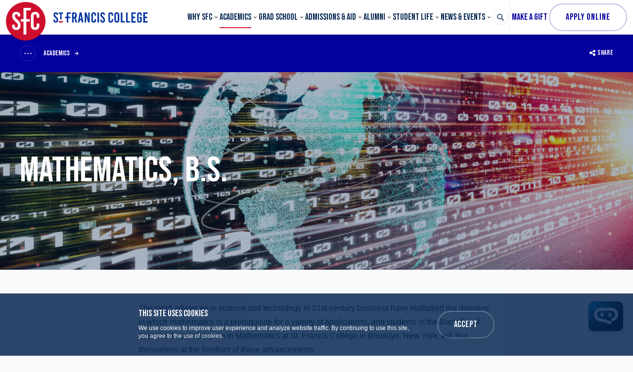

--- FILE ---
content_type: text/html; charset=UTF-8
request_url: https://www.sfc.edu/academics/programs/mathematics-bs
body_size: 26913
content:


<!DOCTYPE html>
<html
	lang="en"
	prefix="og: http://ogp.me/ns# fb: http://ogp.me/ns/fb#"
	class=""	x-data="{ mobileMenuOpen: false, menu: '' }"
	x-init="$watch('menu', value => {
		if (value === 'search') {
			$nextTick(() => document.getElementById('header-search-input').focus());
		}
	})"
	@keydown.escape="menu = ''"
>	<head>
		<link rel="icon" href="/favicon.ico">
		<meta charset="utf-8">
		<meta name="viewport" content="width=device-width, initial-scale=1"><title>Mathematics, B.S. in Brooklyn, New York | St. Francis College</title>
<script type="8415b12bed3a5238cf95762e-text/javascript">dataLayer = [];
(function(w,d,s,l,i){w[l]=w[l]||[];w[l].push({'gtm.start':
new Date().getTime(),event:'gtm.js'});var f=d.getElementsByTagName(s)[0],
j=d.createElement(s),dl=l!='dataLayer'?'&l='+l:'';j.async=true;j.src=
'https://www.googletagmanager.com/gtm.js?id='+i+dl;f.parentNode.insertBefore(j,f);
})(window,document,'script','dataLayer','GTM-MSQMXCQJ');
</script><meta name="generator" content="SEOmatic">
<meta name="description" content="A bachelor of science in mathematics from St. Francis College will prepare you for a cutting-edge career. Learn how you can get a math degree now!">
<meta name="referrer" content="no-referrer-when-downgrade">
<meta name="robots" content="all">
<meta content="en_US" property="og:locale">
<meta content="St. Francis College" property="og:site_name">
<meta content="website" property="og:type">
<meta content="https://www.sfc.edu/academics/programs/mathematics-bs" property="og:url">
<meta content="Mathematics, B.S. in Brooklyn, New York" property="og:title">
<meta content="A bachelor of science in mathematics from St. Francis College will prepare you for a cutting-edge career. Learn how you can get a math degree now!" property="og:description">
<meta content="https://img.sfc.edu/content/uploads/futuristic-global-network-tacit-digital-data-transfer.jpg?auto=compress&amp;crop=focalpoint&amp;fit=crop&amp;fp-x=0.5&amp;fp-y=0.5&amp;h=630&amp;q=82&amp;w=1200&amp;s=2618625f5f8e17ffab81a8a5906aee67" property="og:image">
<meta content="1200" property="og:image:width">
<meta content="630" property="og:image:height">
<meta name="twitter:card" content="summary_large_image">
<meta name="twitter:creator" content="@">
<meta name="twitter:title" content="Mathematics, B.S. in Brooklyn, New York">
<meta name="twitter:description" content="A bachelor of science in mathematics from St. Francis College will prepare you for a cutting-edge career. Learn how you can get a math degree now!">
<meta name="twitter:image" content="https://img.sfc.edu/content/uploads/futuristic-global-network-tacit-digital-data-transfer.jpg?auto=compress&amp;crop=focalpoint&amp;fit=crop&amp;fp-x=0.5&amp;fp-y=0.5&amp;h=630&amp;q=82&amp;w=1200&amp;s=2618625f5f8e17ffab81a8a5906aee67">
<meta name="twitter:image:width" content="1200">
<meta name="twitter:image:height" content="630">
<link href="https://www.sfc.edu/academics/programs/mathematics-bs" rel="canonical">
<link href="https://www.sfc.edu/" rel="home">
<link type="text/plain" href="https://www.sfc.edu/humans.txt" rel="author">				
						
		<link rel="dns-prefetch" href="https://www.sfc.edu/">
		<link rel="preconnect" href="https://www.sfc.edu/" crossorigin>

		<link rel="preload" href="https://cloud.typography.com/7718498/6642612/css/fonts.css" as="style">

		<link rel="preload" as="font" href="https://www.sfc.edu/dist/fonts/SuisseWorks-Bold-WebS.woff2" type="font/woff2" crossorigin="anonymous">
		<link rel="preload" as="font" href="https://www.sfc.edu/dist/fonts/SuisseWorks-BoldItalic-WebS.woff2" type="font/woff2" crossorigin="anonymous">

		<link rel="preconnect" href="https://fonts.googleapis.com">
		<link rel="preconnect" href="https://fonts.gstatic.com" crossorigin>
		<link href="https://fonts.googleapis.com/css2?family=Bebas+Neue&display=swap" rel="stylesheet">

		<link rel="stylesheet" href="https://cloud.typography.com/7718498/6642612/css/fonts.css">

		<link href="https://www.sfc.edu/dist/css/main.429a2984754bdf9885fe.css" rel="stylesheet">

		<link rel="alternate" type="application/rss+xml" href="https://www.sfc.edu/rss">		<meta name="google-site-verification" content="7oWxWj1PcrXJpFEjLiD7k7SKOPLQ5_AfBBfMaeviBZc" />		
		
		<!-- Google Tag Manager -->
		<script type="8415b12bed3a5238cf95762e-text/javascript">(function(w,d,s,l,i){w[l]=w[l]||[];w[l].push({'gtm.start':
		new Date().getTime(),event:'gtm.js'});var f=d.getElementsByTagName(s)[0],
		j=d.createElement(s),dl=l!='dataLayer'?'&l='+l:'';j.async=true;j.src=
		'https://www.googletagmanager.com/gtm.js?id='+i+dl;f.parentNode.insertBefore(j,f);
		})(window,document,'script','dataLayer','GTM-KTML69L');</script>
		<!-- End Google Tag Manager -->

		<!-- Google Tag Manager -->
		<script type="8415b12bed3a5238cf95762e-text/javascript">(function(w,d,s,l,i){w[l]=w[l]||[];w[l].push({'gtm.start':
		new Date().getTime(),event:'gtm.js'});var f=d.getElementsByTagName(s)[0],
		j=d.createElement(s),dl=l!='dataLayer'?'&l='+l:'';j.async=true;j.src=
		'https://www.googletagmanager.com/gtm.js?id='+i+dl;f.parentNode.insertBefore(j,f);
		})(window,document,'script','dataLayer','GTM-KHNQ9NG');</script>
		<!-- End Google Tag Manager -->

        <!-- Google Tag Manager -->
        <script type="8415b12bed3a5238cf95762e-text/javascript">(function(w,d,s,l,i){w[l]=w[l]||[];w[l].push({'gtm.start':
        new Date().getTime(),event:'gtm.js'});var f=d.getElementsByTagName(s)[0],
        j=d.createElement(s),dl=l!='dataLayer'?'&l='+l:'';j.async=true;j.src=
        'https://www.googletagmanager.com/gtm.js?id='+i+dl;f.parentNode.insertBefore(j,f);
        })(window,document,'script','dataLayer','GTM-NFQ277B');</script>
        <!-- End Google Tag Manager -->

        <!-- Meta Pixel Code -->
        <script type="8415b12bed3a5238cf95762e-text/javascript">
        !function(f,b,e,v,n,t,s)
        {if(f.fbq)return;n=f.fbq=function(){n.callMethod?
        n.callMethod.apply(n,arguments):n.queue.push(arguments)};
        if(!f._fbq)f._fbq=n;n.push=n;n.loaded=!0;n.version='2.0';
        n.queue=[];t=b.createElement(e);t.async=!0;
        t.src=v;s=b.getElementsByTagName(e)[0];
        s.parentNode.insertBefore(t,s)}(window, document,'script',
        'https://connect.facebook.net/en_US/fbevents.js');
        fbq('init', '1256087415985353');
        fbq('track', 'PageView');
        </script>
        <noscript><img height="1" width="1" style="display:none"
        src="https://www.facebook.com/tr?id=1256087415985353&ev=PageView&noscript=1"
        /></noscript>
        <!-- End Meta Pixel Code -->

		<script src="https://chat.answerquest.ai/embed.js" data-clientid="SFC" data-position='{"small":{"b":"50","r":"20"}, "big":{"b":"20","r":"20"}}' type="8415b12bed3a5238cf95762e-text/javascript"></script>
	</head>

		<body
		class="font-sans antialiased bg-alabaster text-bluewhale"
		:class="{'font-sans antialiased bg-alabaster text-bluewhale': true, 'overflow-hidden': menu === 'search'}"
	><noscript><iframe src="https://www.googletagmanager.com/ns.html?id=GTM-MSQMXCQJ"
height="0" width="0" style="display:none;visibility:hidden"></iframe></noscript>


		
		<!-- Google Tag Manager (noscript) -->
		<noscript><iframe src="https://www.googletagmanager.com/ns.html?id=GTM-KTML69L"
		height="0" width="0" style="display:none;visibility:hidden"></iframe></noscript>
		<!-- End Google Tag Manager (noscript) -->

		<!-- Google Tag Manager (noscript) -->
		<noscript><iframe src="https://www.googletagmanager.com/ns.html?id=GTM-KHNQ9NG"
		height="0" width="0" style="display:none;visibility:hidden"></iframe></noscript>
		<!-- End Google Tag Manager (noscript) -->

        <!-- Google Tag Manager (noscript) -->
        <noscript><iframe src="https://www.googletagmanager.com/ns.html?id=GTM-NFQ277B"
        height="0" width="0" style="display:none;visibility:hidden"></iframe></noscript>
        <!-- End Google Tag Manager (noscript) -->				
		
    <div id="page-container">
		<a
			href="#content-container"
			class="absolute top-0 px-5 py-3 -ml-20 text-sm leading-5 tracking-wider text-white uppercase duration-300 ease-in-out transform -translate-y-12 cursor-pointer lg:ml-0 left-1/2 lg:left-0 focus:translate-y-0 z-60 font-display bg-bluewhale"
		>
			Skip to main content
		</a>

							
			
		
		<div class="relative">
										

<header class="top-0 z-50 w-full md:sticky">
	<div class="h-14 lg:h-70px">
		<div class="relative z-40 bg-white shadow-sm">
			<div class="box-content px-3 mx-auto max-w-header">
				<div class="flex items-center justify-between whitespace-nowrap">
					<div>
						<a href="https://www.sfc.edu/" class="flex items-center" aria-label="St. Francis College Homepage">
							<div class="relative z-30 pt-2 lg:pt-1 h-14 lg:h-70px headroom__logo">
								<svg class="w-14 lg:w-16 xl:w-20 h-auto" width="84" height="82" viewBox="0 0 84 82" fill="none" xmlns="http://www.w3.org/2000/svg"><path d="M42 0C18.8 0 0 18.352 0 41s18.8 41 42 41 42-18.352 42-41S65.2 0 42 0ZM30.933 49.33v1.822c0 5.532-3.533 8.396-8.866 8.396-5.4 0-9-3.06-9-8.526V48.55l5.6-.52v2.538c0 2.538 1.2 3.774 3.266 3.774 1.734 0 3.2-.91 3.2-3.58v-1.17c0-2.343-1.066-4.035-4.866-7.42-5.2-4.75-6.934-7.744-6.934-11.844v-.911c0-5.532 3.267-8.395 8.667-8.395s8.667 3.058 8.667 8.525v1.041l-5.6.52v-1.17c0-2.539-1-3.775-3-3.775-1.667 0-2.934.911-2.934 3.059V30c0 2.083 1.067 3.775 4.867 7.16 5.2 4.75 6.933 7.809 6.933 12.17ZM37.4 12.56h16l-1.067 5.272H43.2V36.64h7.867L50 41.846H43.2V69.57h-5.8V41.846h-6.333l1.066-5.271H37.4V12.56Zm27.933 21.086v-3.059c0-2.993-1.133-4.36-3.266-4.36-2.134 0-3.267 1.367-3.267 3.775v20.435c0 2.473 1.133 3.774 3.267 3.774 2.133 0 3.266-1.367 3.266-4.36v-4.165l5.6.26v4.49c0 5.662-3.333 8.981-9.066 8.981-5.667 0-8.934-3.319-8.934-8.98V30.002c0-5.662 3.267-8.981 8.934-8.981 5.666 0 9.066 3.319 9.066 8.98v3.385l-5.6.26Z" fill="#CE0E2D"/></svg>

							</div>
							<svg class="text-logoblue fill-current w-32 xl:w-40 xl:w-auto h-auto ml-2 xl:ml-4" width="191" height="22" viewBox="0 0 191 22" fill="none" xmlns="http://www.w3.org/2000/svg"><path d="M42.246 12.977h-1.41v8.653h-3.11V1.213h4.471c3.306 0 5.153 1.799 5.153 5.153v1.458c0 2.14-.778 3.695-2.187 4.473l2.82 9.284h-3.258l-2.479-8.604Zm-1.41-2.868H42.1c1.507 0 2.14-.778 2.14-2.528v-1.07c0-1.7-.681-2.527-2.14-2.527h-1.264v6.125ZM57.412 21.581l-.68-4.618h-3.403l-.68 4.618h-3.112l3.549-20.416h3.937l3.549 20.416h-3.16Zm-3.694-7.437h2.576L55.03 5.54h-.048l-1.264 8.604ZM70.245 21.581 66.211 8.067h-.049v13.514h-2.917V1.165h3.452l3.646 12.152h.048V1.165h2.917V21.58h-3.063ZM86.287 5.783V7.63l-2.965.146V6.123c0-1.653-.632-2.382-1.75-2.382-1.118 0-1.75.73-1.75 2.09v11.132c0 1.361.632 2.09 1.75 2.09 1.118 0 1.75-.729 1.75-2.381v-2.285l2.965.146v2.43c0 3.111-1.798 4.91-4.812 4.91-3.014 0-4.764-1.799-4.764-4.91V5.783c0-3.111 1.75-4.91 4.764-4.91 3.014 0 4.812 1.799 4.812 4.91ZM89.058 21.581V1.165h3.111V21.58h-3.111ZM104.176 5.54v.583l-2.966.292v-.632c0-1.41-.534-2.042-1.604-2.042-.923 0-1.555.486-1.555 1.653v.437c0 1.118.583 2.09 2.576 3.89 2.722 2.527 3.694 4.18 3.694 6.562v.972c0 3.014-1.895 4.57-4.715 4.57-2.868 0-4.764-1.653-4.764-4.667v-1.362l2.966-.291v1.41c0 1.36.631 2.041 1.75 2.041.923 0 1.701-.486 1.701-1.944v-.632c0-1.264-.583-2.236-2.576-4.035-2.723-2.528-3.695-4.18-3.695-6.417v-.486c0-3.014 1.75-4.57 4.618-4.57 2.868 0 4.57 1.654 4.57 4.668ZM120.704 5.783V7.63l-2.965.146V6.123c0-1.653-.632-2.382-1.75-2.382-1.118 0-1.75.73-1.75 2.09v11.132c0 1.361.632 2.09 1.75 2.09 1.118 0 1.75-.729 1.75-2.381v-2.285l2.965.146v2.43c0 3.111-1.798 4.91-4.812 4.91-3.014 0-4.764-1.799-4.764-4.91V5.783c0-3.111 1.75-4.91 4.764-4.91 3.062 0 4.812 1.799 4.812 4.91ZM133.197 6.026V16.72c0 3.209-1.896 5.153-5.007 5.153-3.111 0-5.007-1.945-5.007-5.153V6.026c0-3.209 1.896-5.153 5.007-5.153 3.111 0 5.007 1.944 5.007 5.153Zm-6.903.048v10.598c0 1.506.681 2.333 1.896 2.333 1.216 0 1.896-.826 1.896-2.333V6.074c0-1.507-.68-2.333-1.896-2.333-1.215 0-1.896.826-1.896 2.333ZM144.62 18.665v2.916h-8.264V1.165h3.111v17.5h5.153ZM155.266 18.665v2.916h-8.264V1.165h3.111v17.5h5.153ZM160.809 4.033v5.784h4.52v2.868h-4.52v6.077h5.59v2.868h-8.702V1.213h8.702v2.868h-5.59v-.048ZM178.794 5.783v1.41l-2.966.145V6.123c0-1.653-.631-2.382-1.798-2.382s-1.799.73-1.799 2.09v11.132c0 1.361.584 2.09 1.799 2.09 1.215 0 1.798-.729 1.798-2.381v-3.5h-1.75v-2.869h4.764v6.66c0 3.111-1.798 4.91-4.861 4.91-3.062 0-4.812-1.799-4.812-4.91V5.783c0-3.111 1.75-4.91 4.812-4.91 3.063 0 4.813 1.799 4.813 4.91ZM184.969 4.033v5.784h4.52v2.868h-4.52v6.077h5.59v2.868h-8.701V1.213h8.701v2.868h-5.59v-.048ZM9.433 5.54v.583l-2.965.292v-.632c0-1.41-.535-2.042-1.604-2.042-.924 0-1.556.486-1.556 1.653v.437c0 1.118.583 2.09 2.576 3.89 2.723 2.527 3.695 4.18 3.695 6.562v.972c0 3.014-1.896 4.57-4.716 4.57C1.996 21.824.1 20.171.1 17.157v-1.362l2.965-.291v1.41c0 1.36.632 2.041 1.75 2.041.923 0 1.701-.486 1.701-1.944v-.632c0-1.264-.583-2.236-2.576-4.035C1.218 9.817.245 8.165.245 5.928v-.486c0-3.014 1.75-4.57 4.619-4.57 2.868 0 4.569 1.654 4.569 4.668ZM35.051 4.033l.486-2.868H27.03v8.652h-3.11l-.487 2.868h3.597v8.896h3.063v-8.896h3.889l.486-2.868h-4.375V4.033h4.958Z" /><path d="M10.697 21.581h8.313l.486-2.868h-8.313l-.486 2.868Z" fill="#CE0E2D"/><path d="M19.496 1.165h-8.313l-.486 2.868h2.965v11.52h2.868V4.033h2.48l.486-2.868Z" /></svg>

						</a>
					</div>
					<div class="flex ml-auto lg:hidden print:hidden">
						<button type="button" @click="mobileMenuOpen = true" class="block">
							<svg class="fill-current w-4 h-4 p-px" viewBox="0 0 24 24"><rect x="0.5" y="2.5" width="23" height="3" rx="1" ry="1"/><rect x="0.5" y="10.5" width="23" height="3" rx="1" ry="1"/><rect x="0.5" y="18.5" width="23" height="3" rx="1" ry="1"/></svg>

						</button>
						<button type="button" class="ml-4" @click="menu = menu === 'search' ? '' : 'search'">
							<span x-show="menu !== 'search'">
								<svg class="fill-current w-4 h-4 p-px" viewBox="0 0 24 24"><path d="M23.384,21.619,16.855,15.09a9.284,9.284,0,1,0-1.768,1.768l6.529,6.529a1.266,1.266,0,0,0,1.768,0A1.251,1.251,0,0,0,23.384,21.619ZM2.75,9.5a6.75,6.75,0,1,1,6.75,6.75A6.758,6.758,0,0,1,2.75,9.5Z"/></svg>

							</span>
							<span x-show="menu === 'search'" x-cloak>
								<svg class="fill-current w-4 h-4 p-px" viewBox="0 0 24 24"><path d="M14.3,12.179a.25.25,0,0,1,0-.354l9.263-9.262A1.5,1.5,0,0,0,21.439.442L12.177,9.7a.25.25,0,0,1-.354,0L2.561.442A1.5,1.5,0,0,0,.439,2.563L9.7,11.825a.25.25,0,0,1,0,.354L.439,21.442a1.5,1.5,0,0,0,2.122,2.121L11.823,14.3a.25.25,0,0,1,.354,0l9.262,9.263a1.5,1.5,0,0,0,2.122-2.121Z"/></svg>

							</span>
						</button>
					</div>
					<div class="flex-1 hidden ml-8 xl:ml-20 lg:block main-nav-container">
						<nav aria-label="Main Navigation" class="main-nav js-main-nav">
							<ul class="flex items-center justify-between h-14 lg:h-70px">
																																													<li class="flex has-submenu" data-menu="why-sfc">
											<a href="https://www.sfc.edu/why-sfc" target="" aria-haspopup="true" aria-expanded="true" class="relative text-base leading-none uppercase group xl:text-lg font-display">Why SFC</a>
											<div
												class="absolute inset-x-0 z-20 hidden py-12 text-white transform shadow-lg js-menu top-full bg-navyblue lg:block"
												style="display: none;"
											>
												
<div class="max-w-screen-xl mx-auto px-6 md:px-10">
															<div class="grid grid-cols-3 gap-10">
																															<div>
																	<ul class="space-y-4">
																																					<li class="space-y-4">
																																									<a href="https://www.sfc.edu/why-sfc/history-and-mission" target="" class="flex font-serif font-bold items-top hover:opacity-75 focus:opacity-75">
																																													<svg class="fill-current w-5 h-5 p-px mr-3 mt-px flex-shrink-0" xmlns="http://www.w3.org/2000/svg" viewBox="0 0 24 24">
  <defs>
    <style>.rxdxuqjfsc-a{fill:none;stroke:currentColor;stroke-linecap:round;stroke-linejoin:round;stroke-width:1.5px;}</style>
  </defs>
  <path class="rxdxuqjfsc-a" d="M12,22.8V5.387S9.545,2.66,1.268,2.55A.514.514,0,0,0,.9,2.7a.526.526,0,0,0-.152.37V19.444a.516.516,0,0,0,.5.52C9.543,20.071,12,22.8,12,22.8"></path>
  <path class="rxdxuqjfsc-a" d="M9,11.855A21.258,21.258,0,0,0,3.74,10.8"></path>
  <path class="rxdxuqjfsc-a" d="M9,16.05A21.311,21.311,0,0,0,3.74,15"></path>
  <path class="rxdxuqjfsc-a" d="M15,11.855A21.258,21.258,0,0,1,20.26,10.8"></path>
  <path class="rxdxuqjfsc-a" d="M15,16.05A21.311,21.311,0,0,1,20.26,15"></path>
  <path class="rxdxuqjfsc-a" d="M20.26,2.67c.76-.066,1.582-.108,2.472-.12a.514.514,0,0,1,.366.15.526.526,0,0,1,.152.37V19.444a.516.516,0,0,1-.5.52C14.457,20.071,12,22.8,12,22.8"></path>
  <path class="rxdxuqjfsc-a" d="M12,22.8V5.387s1.143-1.27,4.5-2.111"></path>
  <path class="rxdxuqjfsc-a" d="M20.25,7.8V1.2a24.031,24.031,0,0,0-3.75.6v6l1.875-1.5Z"></path>
</svg>

																																												<span class="flex-1 whitespace-normal">History &amp; Mission</span>
																					</a>
																																																											</li>
																																					<li class="space-y-4">
																																									<a href="https://www.sfc.edu/why-sfc/office-of-the-president/leadership" target="" class="flex font-serif font-bold items-top hover:opacity-75 focus:opacity-75">
																																													<svg class="fill-current w-5 h-5 p-px mr-3 mt-px flex-shrink-0" xmlns="http://www.w3.org/2000/svg" viewBox="0 0 24 24">
  <defs>
    <style>.axnigyivpg-a{fill:none;stroke:currentColor;stroke-linecap:round;stroke-linejoin:round;stroke-width:1.5px;}</style>
  </defs>
  <path class="axnigyivpg-a" d="M3.749,18.75V14.727a.477.477,0,0,1,.477-.477H19.772a.477.477,0,0,1,.477.477V18.75"></path>
  <line class="axnigyivpg-a" x1="11.999" y1="11.25" x2="11.999" y2="18.75"></line>
  <circle class="axnigyivpg-a" cx="3.749" cy="21" r="2.25"></circle>
  <circle class="axnigyivpg-a" cx="11.999" cy="21" r="2.25"></circle>
  <circle class="axnigyivpg-a" cx="20.249" cy="21" r="2.25"></circle>
  <circle class="axnigyivpg-a" cx="11.999" cy="3.75" r="3"></circle>
  <path class="axnigyivpg-a" d="M16.5,11.25A4.966,4.966,0,0,0,11.923,7.5a4.966,4.966,0,0,0-4.577,3.75"></path>
</svg>

																																												<span class="flex-1 whitespace-normal">Leadership</span>
																					</a>
																																																											</li>
																																					<li class="space-y-4">
																																									<a href="https://www.sfc.edu/why-sfc/board-of-trustees" target="" class="flex font-serif font-bold items-top hover:opacity-75 focus:opacity-75">
																																													<svg id="mhbvwsqyko-Regular" class="fill-current w-5 h-5 p-px mr-3 mt-px flex-shrink-0" xmlns="http://www.w3.org/2000/svg" viewBox="0 0 24 24">
  <defs>
    <style>.mhbvwsqyko-cls-1{fill:none;stroke:currentColor;stroke-linecap:round;stroke-linejoin:round;stroke-width:1.5px;}</style>
  </defs>
  <rect class="mhbvwsqyko-cls-1" x="11.25" y="14.25" width="12" height="9" rx="0.75" ry="0.75"></rect>
  <line class="mhbvwsqyko-cls-1" x1="11.25" y1="17.25" x2="23.25" y2="17.25"></line>
  <line class="mhbvwsqyko-cls-1" x1="17.25" y1="17.25" x2="17.25" y2="18.75"></line>
  <path class="mhbvwsqyko-cls-1" d="M18,11.25H16.5a1.5,1.5,0,0,0-1.5,1.5v1.5h4.5v-1.5A1.5,1.5,0,0,0,18,11.25Z"></path>
  <circle class="mhbvwsqyko-cls-1" cx="5.25" cy="3.75" r="3"></circle>
  <path class="mhbvwsqyko-cls-1" d="M9.19,10.575A4.5,4.5,0,0,0,.75,12.75v3h1.5L3,23.25H7.5l.51-5.1"></path>
</svg>

																																												<span class="flex-1 whitespace-normal">Board of Trustees</span>
																					</a>
																																																											</li>
																																					<li class="space-y-4">
																																									<a href="https://www.sfc.edu/why-sfc/careers-at-sfc" target="" class="flex font-serif font-bold items-top hover:opacity-75 focus:opacity-75">
																																													<svg class="fill-current w-5 h-5 p-px mr-3 mt-px flex-shrink-0" xmlns="http://www.w3.org/2000/svg" viewBox="0 0 24 24">
  <defs>
    <style>.jxjnniwbgh-a{fill:none;stroke:currentColor;stroke-linecap:round;stroke-linejoin:round;stroke-width:1.5px;}</style>
  </defs>
  <circle class="jxjnniwbgh-a" cx="4.504" cy="17.625" r="2.625"></circle>
  <path class="jxjnniwbgh-a" d="M8.254,23.25a4.25,4.25,0,0,0-7.5,0"></path>
  <circle class="jxjnniwbgh-a" cx="19.504" cy="17.625" r="2.625"></circle>
  <path class="jxjnniwbgh-a" d="M23.254,23.25a4.25,4.25,0,0,0-7.5,0"></path>
  <circle class="jxjnniwbgh-a" cx="12.004" cy="3.375" r="2.625"></circle>
  <path class="jxjnniwbgh-a" d="M15.253,8.25a4.269,4.269,0,0,0-6.5,0"></path>
  <path class="jxjnniwbgh-a" d="M9.055,19.707A8.28,8.28,0,0,0,15,19.689"></path>
  <path class="jxjnniwbgh-a" d="M6.353,6a8.216,8.216,0,0,0-2.6,6c0,.253.015.5.038.75"></path>
  <path class="jxjnniwbgh-a" d="M20.216,12.75c.023-.248.038-.5.038-.75a8.216,8.216,0,0,0-2.6-6"></path>
  <circle class="jxjnniwbgh-a" cx="12.004" cy="13.5" r="2.25"></circle>
  <line class="jxjnniwbgh-a" x1="14.254" y1="13.5" x2="15.754" y2="13.5"></line>
  <line class="jxjnniwbgh-a" x1="8.254" y1="13.5" x2="9.754" y2="13.5"></line>
  <line class="jxjnniwbgh-a" x1="12.004" y1="15.75" x2="12.004" y2="17.25"></line>
  <line class="jxjnniwbgh-a" x1="12.004" y1="9.75" x2="12.004" y2="11.25"></line>
  <line class="jxjnniwbgh-a" x1="13.595" y1="15.091" x2="14.656" y2="16.151"></line>
  <line class="jxjnniwbgh-a" x1="9.352" y1="10.848" x2="10.413" y2="11.909"></line>
  <line class="jxjnniwbgh-a" x1="10.413" y1="15.091" x2="9.352" y2="16.151"></line>
  <line class="jxjnniwbgh-a" x1="14.656" y1="10.848" x2="13.595" y2="11.909"></line>
</svg>

																																												<span class="flex-1 whitespace-normal">Careers at SFC</span>
																					</a>
																																																											</li>
																																			</ul>
																</div>
																															<div>
																	<ul class="space-y-4">
																																					<li class="space-y-4">
																																									<a href="https://www.sfc.edu/why-sfc/belonging-engagement" target="" class="flex font-serif font-bold items-top hover:opacity-75 focus:opacity-75">
																																													<svg id="irrvsplsaf-Regular" class="fill-current w-5 h-5 p-px mr-3 mt-px flex-shrink-0" xmlns="http://www.w3.org/2000/svg" viewBox="0 0 24 24">
  <defs>
    <style>.irrvsplsaf-cls-1{fill:none;stroke:currentColor;stroke-linecap:round;stroke-linejoin:round;stroke-width:1.5px;}</style>
  </defs>
  <circle class="irrvsplsaf-cls-1" cx="3.375" cy="16.875" r="2.625"></circle>
  <circle class="irrvsplsaf-cls-1" cx="20.625" cy="16.875" r="2.625"></circle>
  <circle class="irrvsplsaf-cls-1" cx="12" cy="16.875" r="2.625"></circle>
  <path class="irrvsplsaf-cls-1" d="M7.688,23.25A4.585,4.585,0,0,0,.75,21.083"></path>
  <path class="irrvsplsaf-cls-1" d="M16.313,23.25a4.584,4.584,0,0,1,6.937-2.167"></path>
  <path class="irrvsplsaf-cls-1" d="M16.313,23.25a4.6,4.6,0,0,0-8.626,0"></path>
  <path class="irrvsplsaf-cls-1" d="M14.25,11.25S15,7.5,18,6.75"></path>
  <line class="irrvsplsaf-cls-1" x1="20.25" y1="6" x2="23.25" y2="6"></line>
  <line class="irrvsplsaf-cls-1" x1="21.75" y1="4.5" x2="21.75" y2="7.5"></line>
  <path class="irrvsplsaf-cls-1" d="M9.75,11.25S9,7.5,6,6.75"></path>
  <line class="irrvsplsaf-cls-1" x1="3.75" y1="6" x2="0.75" y2="6"></line>
  <line class="irrvsplsaf-cls-1" x1="2.25" y1="4.5" x2="2.25" y2="7.5"></line>
  <line class="irrvsplsaf-cls-1" x1="10.5" y1="2.25" x2="13.5" y2="2.25"></line>
  <line class="irrvsplsaf-cls-1" x1="12" y1="0.75" x2="12" y2="3.75"></line>
  <line class="irrvsplsaf-cls-1" x1="12" y1="11.25" x2="12" y2="6.75"></line>
</svg>

																																												<span class="flex-1 whitespace-normal">Office of Belonging and Engagement</span>
																					</a>
																																																											</li>
																																					<li class="space-y-4">
																																									<a href="https://www.sfc.edu/why-sfc/sfc-170" target="" class="flex font-serif font-bold items-top hover:opacity-75 focus:opacity-75">
																																													<svg id="ccxfxpbsos-Regular" class="fill-current w-5 h-5 p-px mr-3 mt-px flex-shrink-0" xmlns="http://www.w3.org/2000/svg" viewBox="0 0 24 24">
  <defs>
    <style>.ccxfxpbsos-cls-1{fill:none;stroke:currentColor;stroke-linecap:round;stroke-linejoin:round;stroke-width:1.5px;fill-rule:evenodd;}</style>
  </defs>
  <path class="ccxfxpbsos-cls-1" d="M16.778,12.25l-4.517-7.1A.751.751,0,0,1,12.894,4h4.561a1.5,1.5,0,0,1,1.265.7l4.3,6.75a1.5,1.5,0,0,1,0,1.61l-4.3,6.75a1.5,1.5,0,0,1-1.265.7H12.894a.751.751,0,0,1-.633-1.153Z"></path>
  <path class="ccxfxpbsos-cls-1" d="M5.384,12.25.867,5.153A.751.751,0,0,1,1.5,4H6.06a1.5,1.5,0,0,1,1.266.7l4.3,6.75a1.5,1.5,0,0,1,0,1.61l-4.3,6.75a1.5,1.5,0,0,1-1.266.7H1.5a.751.751,0,0,1-.633-1.153Z"></path>
</svg>

																																												<span class="flex-1 whitespace-normal">SFC 170 | Five-Year Strategic Vision</span>
																					</a>
																																																											</li>
																																					<li class="space-y-4">
																																									<a href="https://www.sfc.edu/student-life/mission-ministry-interfaith-dialogue" target="" class="flex font-serif font-bold items-top hover:opacity-75 focus:opacity-75">
																																													<svg class="fill-current w-5 h-5 p-px mr-3 mt-px flex-shrink-0" xmlns="http://www.w3.org/2000/svg" viewBox="0 0 24 24">
  <defs>
    <style>.ghhkljtcot-a{fill:none;stroke:currentColor;stroke-linecap:round;stroke-linejoin:round;stroke-width:1.5px;}</style>
  </defs>
  <circle class="ghhkljtcot-a" cx="12" cy="12" r="10.5"></circle>
  <path class="ghhkljtcot-a" d="M18.974,14.731A7.472,7.472,0,0,0,13.5,4.651V9.257Z"></path>
  <path class="ghhkljtcot-a" d="M13.5,13.5v5.849a7.463,7.463,0,0,0,3.785-2.065Z"></path>
  <path class="ghhkljtcot-a" d="M5.026,14.731A7.472,7.472,0,0,1,10.5,4.651V9.257Z"></path>
  <path class="ghhkljtcot-a" d="M10.5,13.5v5.849a7.463,7.463,0,0,1-3.785-2.065Z"></path>
</svg>

																																												<span class="flex-1 whitespace-normal">Mission, Ministry &amp; Interfaith Dialogue</span>
																					</a>
																																																											</li>
																																			</ul>
																</div>
																															<div>
																	<ul class="space-y-4">
																																					<li class="space-y-4">
																																									<a href="https://www.sfc.edu/why-sfc/external-affairs/office-of-government-and-community-affairs" target="" class="flex font-serif font-bold items-top hover:opacity-75 focus:opacity-75">
																																													<svg class="fill-current w-5 h-5 p-px mr-3 mt-px flex-shrink-0" xmlns="http://www.w3.org/2000/svg" viewBox="0 0 24 24">
  <defs>
    <style>.abyeznjtfj-a{fill:none;stroke:currentColor;stroke-linecap:round;stroke-linejoin:round;stroke-width:1.5px;}</style>
  </defs>
  <circle class="abyeznjtfj-a" cx="11.999" cy="9.75" r="2.25"></circle>
  <path class="abyeznjtfj-a" d="M15.749,15.75a4.047,4.047,0,0,0-3.75-3,4.047,4.047,0,0,0-3.75,3"></path>
  <circle class="abyeznjtfj-a" cx="11.999" cy="2.625" r="1.875"></circle>
  <circle class="abyeznjtfj-a" cx="21.374" cy="12" r="1.875"></circle>
  <circle class="abyeznjtfj-a" cx="11.999" cy="21.375" r="1.875"></circle>
  <circle class="abyeznjtfj-a" cx="2.624" cy="12" r="1.875"></circle>
  <path class="abyeznjtfj-a" d="M16.5,4.2a9.041,9.041,0,0,1,3.3,3.3"></path>
  <path class="abyeznjtfj-a" d="M19.8,16.5a9.041,9.041,0,0,1-3.3,3.3"></path>
  <path class="abyeznjtfj-a" d="M7.5,19.8a9.041,9.041,0,0,1-3.3-3.3"></path>
  <path class="abyeznjtfj-a" d="M4.2,7.5A9.041,9.041,0,0,1,7.5,4.2"></path>
</svg>

																																												<span class="flex-1 whitespace-normal">Office of Government and Community Affairs</span>
																					</a>
																																																											</li>
																																					<li class="space-y-4">
																																									<a href="https://www.sfc.edu/why-sfc/office-of-institutional-effectiveness-accreditation" target="" class="flex font-serif font-bold items-top hover:opacity-75 focus:opacity-75">
																																													<svg class="fill-current w-5 h-5 p-px mr-3 mt-px flex-shrink-0" xmlns="http://www.w3.org/2000/svg" viewBox="0 0 24 24">
  <defs>
    <style>.bjedmizxcs-a{fill:none;stroke:currentColor;stroke-linecap:round;stroke-linejoin:round;stroke-width:1.5px;}</style>
  </defs>
  <ellipse class="bjedmizxcs-a" cx="4.5" cy="3.001" rx="3.75" ry="2.25"></ellipse>
  <path class="bjedmizxcs-a" d="M.75,3V7.5c0,1.242,1.679,2.25,3.75,2.25S8.25,8.743,8.25,7.5V3"></path>
  <ellipse class="bjedmizxcs-a" cx="4.5" cy="16.501" rx="3.75" ry="2.25"></ellipse>
  <path class="bjedmizxcs-a" d="M.75,16.5V21c0,1.242,1.679,2.25,3.75,2.25S8.25,22.243,8.25,21V16.5"></path>
  <ellipse class="bjedmizxcs-a" cx="19.5" cy="3.001" rx="3.75" ry="2.25"></ellipse>
  <path class="bjedmizxcs-a" d="M15.75,3V7.5c0,1.242,1.679,2.25,3.75,2.25s3.75-1.008,3.75-2.25V3"></path>
  <ellipse class="bjedmizxcs-a" cx="19.5" cy="16.501" rx="3.75" ry="2.25"></ellipse>
  <path class="bjedmizxcs-a" d="M15.75,16.5V21c0,1.242,1.679,2.25,3.75,2.25s3.75-1.008,3.75-2.25V16.5"></path>
  <line class="bjedmizxcs-a" x1="8.041" y1="8.244" x2="15.831" y2="16.034"></line>
  <line class="bjedmizxcs-a" x1="8.25" y1="16.5" x2="16.191" y2="8.56"></line>
</svg>

																																												<span class="flex-1 whitespace-normal">Office of Institutional Effectiveness &amp; Accreditation</span>
																					</a>
																																																											</li>
																																					<li class="space-y-4">
																																									<a href="https://www.sfc.edu/why-sfc/contact" target="" class="flex font-serif font-bold items-top hover:opacity-75 focus:opacity-75">
																																													<svg class="fill-current w-5 h-5 p-px mr-3 mt-px flex-shrink-0" xmlns="http://www.w3.org/2000/svg" viewBox="0 0 24 24">
  <defs>
    <style>.mpsofsglkl-a{fill:none;stroke:currentColor;stroke-linecap:round;stroke-linejoin:round;stroke-width:1.5px;}</style>
  </defs>
  <circle class="mpsofsglkl-a" cx="17.25" cy="17.25" r="6"></circle>
  <line class="mpsofsglkl-a" x1="17.25" y1="20.25" x2="17.25" y2="14.25"></line>
  <line class="mpsofsglkl-a" x1="17.25" y1="14.25" x2="15" y2="16.5"></line>
  <line class="mpsofsglkl-a" x1="17.25" y1="14.25" x2="19.5" y2="16.5"></line>
  <path class="mpsofsglkl-a" d="M8.25,15.75h-6a1.5,1.5,0,0,1-1.5-1.5v-12A1.5,1.5,0,0,1,2.25.75h18a1.5,1.5,0,0,1,1.5,1.5V9"></path>
  <path class="mpsofsglkl-a" d="M21.411,1.3,13.267,7.564a3.308,3.308,0,0,1-4.034,0L1.089,1.3"></path>
</svg>

																																												<span class="flex-1 whitespace-normal">Contact</span>
																					</a>
																																																											</li>
																																			</ul>
																</div>
																													</div>
													</div>
											</div>
										</li>
																																																																									<li class="flex has-submenu" data-menu="academics">
											<a href="https://www.sfc.edu/academics" target="" aria-haspopup="true" aria-expanded="true" class="relative text-base leading-none uppercase group xl:text-lg font-display is-active">Academics</a>
											<div
												class="absolute inset-x-0 z-20 hidden py-12 text-white transform shadow-lg js-menu top-full bg-navyblue lg:block"
												style="display: none;"
											>
												
<div class="max-w-screen-xl mx-auto px-6 md:px-10">
															<div class="grid grid-cols-3 gap-10">
																															<div>
																	<ul class="space-y-4">
																																					<li class="space-y-4">
																																									<a href="https://www.sfc.edu/academics" target="" class="flex font-serif font-bold items-top hover:opacity-75 focus:opacity-75">
																																													<svg class="fill-current w-5 h-5 p-px mr-3 mt-px flex-shrink-0" xmlns="http://www.w3.org/2000/svg" viewBox="0 0 24 24">
  <defs>
    <style>.xswhpzmtyf-a{fill:none;stroke:currentColor;stroke-linecap:round;stroke-linejoin:round;stroke-width:1.5px;}</style>
  </defs>
  <rect class="xswhpzmtyf-a" x="0.75" y="0.75" width="22.5" height="22.5" rx="1" ry="1"></rect>
  <line class="xswhpzmtyf-a" x1="12" y1="0.75" x2="12" y2="23.25"></line>
  <line class="xswhpzmtyf-a" x1="0.75" y1="12" x2="23.25" y2="12"></line>
  <line class="xswhpzmtyf-a" x1="9" y1="5.25" x2="9" y2="7.5"></line>
  <line class="xswhpzmtyf-a" x1="9" y1="16.5" x2="9" y2="18.75"></line>
  <line class="xswhpzmtyf-a" x1="20.25" y1="16.5" x2="20.25" y2="18.75"></line>
  <polyline class="xswhpzmtyf-a" points="12 5.25 15 5.25 15 12"></polyline>
  <polyline class="xswhpzmtyf-a" points="15 5.25 18 5.25 18 12"></polyline>
  <polyline class="xswhpzmtyf-a" points="21 12 18 5.25 21 3.75 23.25 9"></polyline>
</svg>

																																												<span class="flex-1 whitespace-normal">Browse Academic Divisions</span>
																					</a>
																																																													<ul class="pl-5 space-y-2 text-xs font-medium border-l border-white border-opacity-30">
																																													<li><a href="https://www.sfc.edu/academics/divisions/business-accounting-entrepreneurship" target="" class="hover:opacity-75 hover:underline focus:opacity-75 focus:underline">Business, Accounting &amp; Entrepreneurship</a></li>
																																													<li><a href="https://www.sfc.edu/academics/divisions/science-health-science" target="" class="hover:opacity-75 hover:underline focus:opacity-75 focus:underline">Science &amp; Health Science</a></li>
																																													<li><a href="https://www.sfc.edu/academics/divisions/human-science-sociocultural-studies-social-justice" target="" class="hover:opacity-75 hover:underline focus:opacity-75 focus:underline">Human Science, Sociocultural Studies &amp; Social Justice</a></li>
																																													<li><a href="https://www.sfc.edu/academics/divisions/interdisciplinary-humanities-education" target="" class="hover:opacity-75 hover:underline focus:opacity-75 focus:underline">Interdisciplinary Studies, Humanities &amp; Education</a></li>
																																											</ul>
																																							</li>
																																			</ul>
																</div>
																															<div>
																	<ul class="space-y-4">
																																					<li class="space-y-4">
																																									<a href="https://www.sfc.edu/academics" target="" class="flex font-serif font-bold items-top hover:opacity-75 focus:opacity-75">
																																													<svg class="fill-current w-5 h-5 p-px mr-3 mt-px flex-shrink-0" xmlns="http://www.w3.org/2000/svg" viewBox="0 0 24 24">
  <defs>
    <style>.pbmahkuwft-a{fill:none;stroke:currentColor;stroke-linecap:round;stroke-linejoin:round;stroke-width:1.5px;}</style>
  </defs>
  <rect class="pbmahkuwft-a" x="8.761" y="7.425" width="9" height="4.5" transform="translate(-2.957 12.211) rotate(-45)"></rect>
  <path class="pbmahkuwft-a" d="M21.747,4.371l1.06,1.061a1.5,1.5,0,0,1,0,2.121l-4.773,4.773"></path>
  <path class="pbmahkuwft-a" d="M18.034,8.084l3.713-3.713a1.5,1.5,0,0,0,0-2.121L20.686,1.189a1.5,1.5,0,0,0-2.121,0L14.852,4.9"></path>
  <path class="pbmahkuwft-a" d="M10.079,16.039c-.878.878-4.242,1.06-4.242,1.06s.182-3.364,1.06-4.242a2.25,2.25,0,0,1,3.182,3.182Z"></path>
  <path class="pbmahkuwft-a" d="M3.747,18.75H3a2.25,2.25,0,0,0,0,4.5h15.75"></path>
</svg>

																																												<span class="flex-1 whitespace-normal">Browse Departments</span>
																					</a>
																																																											</li>
																																					<li class="space-y-4">
																																									<a href="https://www.sfc.edu/academics/degrees" target="" class="flex font-serif font-bold items-top hover:opacity-75 focus:opacity-75">
																																													<svg class="fill-current w-5 h-5 p-px mr-3 mt-px flex-shrink-0" xmlns="http://www.w3.org/2000/svg" viewBox="0 0 24 24">
  <defs>
    <style>.vgnevkufmv-a{fill:none;stroke:currentColor;stroke-linecap:round;stroke-linejoin:round;stroke-width:1.5px;}</style>
  </defs>
  <polyline class="vgnevkufmv-a" points="11.25 17.25 0.75 17.25 0.75 0.75 23.25 0.75 23.25 5.25"></polyline>
  <line class="vgnevkufmv-a" x1="0.75" y1="9.75" x2="8.25" y2="17.25"></line>
  <line class="vgnevkufmv-a" x1="15.75" y1="0.75" x2="20.25" y2="5.25"></line>
  <path class="vgnevkufmv-a" d="M16.237,16.483l-.8,5.879a.751.751,0,0,0,1.269.666l2.049-2.05,2.049,2.05a.751.751,0,0,0,1.269-.666l-.8-5.879"></path>
  <circle class="vgnevkufmv-a" cx="18.75" cy="12.75" r="4.5"></circle>
  <line class="vgnevkufmv-a" x1="0.75" y1="8.25" x2="8.25" y2="0.75"></line>
  <line class="vgnevkufmv-a" x1="18.75" y1="12.375" x2="18.75" y2="12.375"></line>
  <path class="vgnevkufmv-a" d="M18.75,12.375a.375.375,0,1,0,.375.375.375.375,0,0,0-.375-.375"></path>
</svg>

																																												<span class="flex-1 whitespace-normal">Browse Degree Type A-Z</span>
																					</a>
																																																											</li>
																																					<li class="space-y-4">
																																									<a href="https://www.sfc.edu/academics/prior-learning-credits-and-equivalencies" target="" class="flex font-serif font-bold items-top hover:opacity-75 focus:opacity-75">
																																													<svg class="fill-current w-5 h-5 p-px mr-3 mt-px flex-shrink-0" xmlns="http://www.w3.org/2000/svg" viewBox="0 0 24 24">
  <defs>
    <style>.ecawchawtm-a{fill:none;stroke:currentColor;stroke-linecap:round;stroke-linejoin:round;stroke-width:1.5px;}</style>
  </defs>
  <polyline class="ecawchawtm-a" points="14.813 11.048 14.813 14.798 12 15.736 9.188 14.798 9.188 11.048"></polyline>
  <polygon class="ecawchawtm-a" points="17.625 10.111 12 8.236 6.375 10.111 12 11.986 17.625 10.111"></polygon>
  <line class="ecawchawtm-a" x1="6.375" y1="10.111" x2="6.375" y2="13.286"></line>
  <path class="ecawchawtm-a" d="M20.986,12.485A9,9,0,0,0,5.636,5.622l-.53.53"></path>
  <path class="ecawchawtm-a" d="M3.014,11.487a9,9,0,0,0,15.35,6.863l.53-.531"></path>
  <polyline class="ecawchawtm-a" points="15.712 17.819 18.894 17.819 18.894 21.001"></polyline>
  <polyline class="ecawchawtm-a" points="8.288 6.152 5.106 6.152 5.106 2.97"></polyline>
</svg>

																																												<span class="flex-1 whitespace-normal">Prior Learning Credits &amp; Equivalencies</span>
																					</a>
																																																											</li>
																																					<li class="space-y-4">
																																									<a href="https://www.sfc.edu/academics/career-pathways-articulation-agreements" target="" class="flex font-serif font-bold items-top hover:opacity-75 focus:opacity-75">
																																													<svg class="fill-current w-5 h-5 p-px mr-3 mt-px flex-shrink-0" xmlns="http://www.w3.org/2000/svg" viewBox="0 0 24 24">
  <defs>
    <style>.ixnxgmcmbb-a{fill:none;stroke:currentColor;stroke-linecap:round;stroke-linejoin:round;stroke-width:1.5px;}</style>
  </defs>
  <path class="ixnxgmcmbb-a" d="M20.25,12.216a5.279,5.279,0,0,0,1.819-1.425"></path>
  <path class="ixnxgmcmbb-a" d="M23.223,7.957a5.3,5.3,0,0,0-.3-2.291"></path>
  <path class="ixnxgmcmbb-a" d="M21.07,3.228a5.1,5.1,0,0,0-2.123-.908"></path>
  <path class="ixnxgmcmbb-a" d="M3.642,13.292A5.151,5.151,0,0,0,1.789,14.85"></path>
  <path class="ixnxgmcmbb-a" d="M.752,17.883a5.146,5.146,0,0,0,.516,2.364"></path>
  <path class="ixnxgmcmbb-a" d="M3.468,22.579a5.261,5.261,0,0,0,2.335.638"></path>
  <line class="ixnxgmcmbb-a" x1="11.247" y1="8.229" x2="11.247" y2="23.229"></line>
  <polyline class="ixnxgmcmbb-a" points="8.384 11.093 11.247 8.229 14.111 11.093"></polyline>
  <circle class="ixnxgmcmbb-a" cx="11.247" cy="2.979" r="2.25"></circle>
</svg>

																																												<span class="flex-1 whitespace-normal">Career Pathways &amp; Articulation Agreements</span>
																					</a>
																																																											</li>
																																			</ul>
																</div>
																															<div>
																	<ul class="space-y-4">
																																					<li class="space-y-4">
																																																													<ul class="pl-5 space-y-2 text-xs font-medium border-l border-white border-opacity-30">
																																													<li><a href="https://www.sfc.edu/academics/general-education-program" target="" class="hover:opacity-75 hover:underline focus:opacity-75 focus:underline">General Education Program</a></li>
																																													<li><a href="https://www.sfc.edu/academics/academic-calendar" target="" class="hover:opacity-75 hover:underline focus:opacity-75 focus:underline">Academic Calendar</a></li>
																																													<li><a href="https://www.sfc.edu/academics/faculty-directory" target="" class="hover:opacity-75 hover:underline focus:opacity-75 focus:underline">Faculty Directory</a></li>
																																													<li><a href="https://www.sfc.edu/academics/online-learning" target="" class="hover:opacity-75 hover:underline focus:opacity-75 focus:underline">Online Learning</a></li>
																																													<li><a href="https://www.sfc.edu/academics/internationalstudy/studyabroad" target="" class="hover:opacity-75 hover:underline focus:opacity-75 focus:underline">Study Abroad</a></li>
																																													<li><a href="https://assets.sfc.edu/content/uploads/SFC-Catalogue-2024-2025.pdf" target="_blank" class="hover:opacity-75 hover:underline focus:opacity-75 focus:underline">Course Catalogue </a></li>
																																													<li><a href="https://library.sfc.edu/home" target="_blank" class="hover:opacity-75 hover:underline focus:opacity-75 focus:underline">Library</a></li>
																																											</ul>
																																							</li>
																																			</ul>
																</div>
																													</div>
													</div>
											</div>
										</li>
																																																						<li class="flex has-submenu" data-menu="graduate">
											<a href="https://www.sfc.edu/admissions-aid/graduate" target="" aria-haspopup="true" aria-expanded="true" class="relative text-base leading-none uppercase group xl:text-lg font-display">Grad School</a>
											<div
												class="absolute inset-x-0 z-20 hidden py-12 text-white transform shadow-lg js-menu top-full bg-navyblue lg:block"
												style="display: none;"
											>
												
<div class="max-w-screen-xl mx-auto px-6 md:px-10">
															<div class="grid grid-cols-3 gap-10">
																															<div>
																	<ul class="space-y-4">
																																					<li class="space-y-4">
																																									<a href="https://www.sfc.edu/admissions-aid/graduate" target="" class="flex font-serif font-bold items-top hover:opacity-75 focus:opacity-75">
																																												<span class="flex-1 whitespace-normal">St. Francis Graduate School of Advanced Studies</span>
																					</a>
																																																											</li>
																																					<li class="space-y-4">
																																									<a href="https://www.sfc.edu/student-life/grad-international-student-services" target="" class="flex font-serif font-bold items-top hover:opacity-75 focus:opacity-75">
																																												<span class="flex-1 whitespace-normal">Graduate Student Services</span>
																					</a>
																																																											</li>
																																			</ul>
																</div>
																															<div>
																	<ul class="space-y-4">
																																					<li class="space-y-4">
																																																											</li>
																																					<li class="space-y-4">
																																																											</li>
																																			</ul>
																</div>
																															<div>
																	<ul class="space-y-4">
																																					<li class="space-y-4">
																																																											</li>
																																			</ul>
																</div>
																													</div>
													</div>
											</div>
										</li>
																																																						<li class="flex has-submenu" data-menu="admissions-aid">
											<a href="https://www.sfc.edu/admissions-aid" target="" aria-haspopup="true" aria-expanded="true" class="relative text-base leading-none uppercase group xl:text-lg font-display">Admissions &amp; Aid</a>
											<div
												class="absolute inset-x-0 z-20 hidden py-12 text-white transform shadow-lg js-menu top-full bg-navyblue lg:block"
												style="display: none;"
											>
												
<div class="max-w-screen-xl mx-auto px-6 md:px-10">
															<div class="grid grid-cols-3 gap-10">
																															<div>
																	<ul class="space-y-4">
																																					<li class="space-y-4">
																																									<a href="https://www.sfc.edu/admissions-aid/firstyear" target="" class="flex font-serif font-bold items-top hover:opacity-75 focus:opacity-75">
																																													<svg class="fill-current w-5 h-5 p-px mr-3 mt-px flex-shrink-0" xmlns="http://www.w3.org/2000/svg" viewBox="0 0 24 24">
  <defs>
    <style>.gyihyreaqy-a{fill:none;stroke:currentColor;stroke-linecap:round;stroke-linejoin:round;stroke-width:1.5px;}</style>
  </defs>
  <rect class="gyihyreaqy-a" x="0.75" y="17.25" width="22.5" height="6" rx="1.5" ry="1.5"></rect>
  <line class="gyihyreaqy-a" x1="3.75" y1="20.25" x2="15.75" y2="20.25"></line>
  <path class="gyihyreaqy-a" d="M19.125,20.25a.375.375,0,0,1,.375-.375"></path>
  <path class="gyihyreaqy-a" d="M19.5,20.625a.375.375,0,0,1-.375-.375"></path>
  <path class="gyihyreaqy-a" d="M19.875,20.25a.375.375,0,0,1-.375.375"></path>
  <path class="gyihyreaqy-a" d="M19.5,19.875a.375.375,0,0,1,.375.375"></path>
  <path class="gyihyreaqy-a" d="M10.24.75h0c1.48,0,2.51,1.5,2.51,3.75"></path>
  <path class="gyihyreaqy-a" d="M14.861,3.75,12.75,4.5l-1.959-.75a3.03,3.03,0,0,0-3.55.442,3.749,3.749,0,0,1-1.083,5.922c.706,2.985,2.485,5.39,4.316,5.629a1,1,0,0,0,.572-.115l1.4-.7a1.078,1.078,0,0,1,.959,0l1.395.7a1.006,1.006,0,0,0,.572.115c1.989-.26,4.326-3.076,4.883-6.414C20.721,6.5,19.055,1.888,14.861,3.75Z"></path>
</svg>

																																												<span class="flex-1 whitespace-normal">First Year</span>
																					</a>
																																																											</li>
																																					<li class="space-y-4">
																																									<a href="https://www.sfc.edu/admissions-aid/transfer" target="" class="flex font-serif font-bold items-top hover:opacity-75 focus:opacity-75">
																																													<svg class="fill-current w-5 h-5 p-px mr-3 mt-px flex-shrink-0" xmlns="http://www.w3.org/2000/svg" viewBox="0 0 24 24">
  <defs>
    <style>.rbfjxyzocb-a{fill:none;stroke:currentColor;stroke-linecap:round;stroke-linejoin:round;stroke-width:1.5px;}</style>
  </defs>
  <line class="rbfjxyzocb-a" x1="10.5" y1="15" x2="23.25" y2="15"></line>
  <polyline class="rbfjxyzocb-a" points="20.25 12 23.25 15 20.25 18"></polyline>
  <line class="rbfjxyzocb-a" x1="13.5" y1="9" x2="0.75" y2="9"></line>
  <polyline class="rbfjxyzocb-a" points="3.75 12 0.75 9 3.75 6"></polyline>
</svg>

																																												<span class="flex-1 whitespace-normal">Transfer</span>
																					</a>
																																																											</li>
																																					<li class="space-y-4">
																																									<a href="https://www.sfc.edu/admissions-aid/graduate" target="" class="flex font-serif font-bold items-top hover:opacity-75 focus:opacity-75">
																																													<svg class="fill-current w-5 h-5 p-px mr-3 mt-px flex-shrink-0" xmlns="http://www.w3.org/2000/svg" viewBox="0 0 24 24">
  <defs>
    <style>.wnvfarryzr-a{fill:none;stroke:currentColor;stroke-linecap:round;stroke-linejoin:round;stroke-width:1.5px;}</style>
  </defs>
  <rect class="wnvfarryzr-a" x="0.75" y="3.75" width="22.5" height="16.5" rx="1.5" ry="1.5"></rect>
  <line class="wnvfarryzr-a" x1="0.75" y1="8.25" x2="23.25" y2="8.25"></line>
  <circle class="wnvfarryzr-a" cx="8.25" cy="14.25" r="3"></circle>
  <polyline class="wnvfarryzr-a" points="11.25 14.25 18.75 14.25 18.75 16.5"></polyline>
  <line class="wnvfarryzr-a" x1="15.75" y1="14.25" x2="15.75" y2="15.75"></line>
</svg>

																																												<span class="flex-1 whitespace-normal">Graduate</span>
																					</a>
																																																											</li>
																																					<li class="space-y-4">
																																									<a href="https://www.sfc.edu/admissions-aid/international-students" target="" class="flex font-serif font-bold items-top hover:opacity-75 focus:opacity-75">
																																													<svg class="fill-current w-5 h-5 p-px mr-3 mt-px flex-shrink-0" xmlns="http://www.w3.org/2000/svg" viewBox="0 0 24 24">
  <defs>
    <style>.hddhbwsqmh-a{fill:none;stroke:currentColor;stroke-linecap:round;stroke-linejoin:round;stroke-width:1.5px;}</style>
  </defs>
  <path class="hddhbwsqmh-a" d="M5.993,17.931A9,9,0,1,1,18.746,9.748"></path>
  <path class="hddhbwsqmh-a" d="M4.022,2.8l5.28,2a1.5,1.5,0,0,1,.944,1.7L9.933,8.068A1.5,1.5,0,0,1,8.825,9.229l-2.079.519L5.592,12.633a2.991,2.991,0,0,1-1.121,1.382l-1.83,1.257"></path>
  <path class="hddhbwsqmh-a" d="M15.991,3.268,14.524,6.193a1.5,1.5,0,0,0-.081,1.145L15,9"></path>
  <rect class="hddhbwsqmh-a" x="9.746" y="14.998" width="13.5" height="8.25" rx="1.5" ry="1.5"></rect>
  <line class="hddhbwsqmh-a" x1="12.746" y1="14.998" x2="12.746" y2="23.248"></line>
  <line class="hddhbwsqmh-a" x1="20.246" y1="14.998" x2="20.246" y2="23.248"></line>
  <path class="hddhbwsqmh-a" d="M14.246,15v-.75a2.25,2.25,0,0,1,4.5,0V15"></path>
</svg>

																																												<span class="flex-1 whitespace-normal">International</span>
																					</a>
																																																											</li>
																																			</ul>
																</div>
																															<div>
																	<ul class="space-y-4">
																																					<li class="space-y-4">
																																									<a href="https://www.sfc.edu/admissions-aid/office-of-financial-aid" target="" class="flex font-serif font-bold items-top hover:opacity-75 focus:opacity-75">
																																													<svg class="fill-current w-5 h-5 p-px mr-3 mt-px flex-shrink-0" xmlns="http://www.w3.org/2000/svg" viewBox="0 0 24 24">
  <defs>
    <style>.uwnxisnvqy-a{fill:none;stroke:currentColor;stroke-linecap:round;stroke-linejoin:round;stroke-width:1.5px;}</style>
  </defs>
  <line class="uwnxisnvqy-a" x1="0.75" y1="23.25" x2="0.75" y2="0.75"></line>
  <path class="uwnxisnvqy-a" d="M.75,20.293l3.154-.97a9.61,9.61,0,0,1,7.864,1,9.615,9.615,0,0,0,7.679,1.056l2.987-.853a1.126,1.126,0,0,0,.816-1.082V3.637a1.126,1.126,0,0,0-1.434-1.082l-2.369.677a9.615,9.615,0,0,1-7.679-1.056,9.61,9.61,0,0,0-7.864-1L.75,2.145"></path>
  <polyline class="uwnxisnvqy-a" points="16.5 8.25 12 14.25 9 11.25"></polyline>
</svg>

																																												<span class="flex-1 whitespace-normal">Scholarships &amp; Affordability</span>
																					</a>
																																																													<ul class="pl-5 space-y-2 text-xs font-medium border-l border-white border-opacity-30">
																																													<li><a href="https://www.sfc.edu/admissions-aid/office-of-financial-aid/heerf-and-rescue-plan" target="" class="hover:opacity-75 hover:underline focus:opacity-75 focus:underline"> HEERF III &amp; American Rescue Plan</a></li>
																																											</ul>
																																							</li>
																																					<li class="space-y-4">
																																									<a href="https://www.sfc.edu/admissions-aid/degree-completion" target="" class="flex font-serif font-bold items-top hover:opacity-75 focus:opacity-75">
																																													<svg id="ndyegwnhyw-Regular" class="fill-current w-5 h-5 p-px mr-3 mt-px flex-shrink-0" xmlns="http://www.w3.org/2000/svg" viewBox="0 0 24 24">
  <defs>
    <style>.ndyegwnhyw-cls-1{fill:none;stroke:currentColor;stroke-linecap:round;stroke-linejoin:round;stroke-width:1.5px;}</style>
  </defs>
  <path class="ndyegwnhyw-cls-1" d="M11.968,12.61A5.873,5.873,0,0,0,6.75,9a6,6,0,0,0-6,5.25"></path>
  <circle class="ndyegwnhyw-cls-1" cx="6.75" cy="4.124" r="3.375"></circle>
  <circle class="ndyegwnhyw-cls-1" cx="16.5" cy="3.374" r="2.625"></circle>
  <path class="ndyegwnhyw-cls-1" d="M20.4,9a4.5,4.5,0,0,0-7.284-.709"></path>
  <polygon class="ndyegwnhyw-cls-1" points="16.5 14.307 9.75 17.087 16.5 19.557 23.25 17.087 16.5 14.307"></polygon>
  <line class="ndyegwnhyw-cls-1" x1="9.75" y1="17.065" x2="9.75" y2="20.837"></line>
  <path class="ndyegwnhyw-cls-1" d="M12.75,18.185V21.3a.75.75,0,0,0,.471.7l3,1.2a.755.755,0,0,0,.557,0l3-1.2a.751.751,0,0,0,.472-.7V18.185"></path>
</svg>

																																												<span class="flex-1 whitespace-normal">Degree Completion</span>
																					</a>
																																																											</li>
																																					<li class="space-y-4">
																																									<a href="https://www.sfc.edu/admissions-aid/military" target="" class="flex font-serif font-bold items-top hover:opacity-75 focus:opacity-75">
																																													<svg class="fill-current w-5 h-5 p-px mr-3 mt-px flex-shrink-0" xmlns="http://www.w3.org/2000/svg" viewBox="0 0 24 24">
  <defs>
    <style>.wqzzxlktdm-a{fill:none;stroke:currentColor;stroke-linecap:round;stroke-linejoin:round;stroke-width:1.5px;}</style>
  </defs>
  <path class="wqzzxlktdm-a" d="M11.564,1.018a.489.489,0,0,1,.872,0L13.448,3.06a.485.485,0,0,0,.365.263l2.273.328a.484.484,0,0,1,.39.325.474.474,0,0,1-.121.489l-1.65,1.6a.476.476,0,0,0-.138.421l.389,2.255a.475.475,0,0,1-.194.468.49.49,0,0,1-.511.034L12.227,8.185a.486.486,0,0,0-.454,0L9.749,9.243a.49.49,0,0,1-.511-.034.475.475,0,0,1-.194-.468l.389-2.255A.476.476,0,0,0,9.3,6.065l-1.65-1.6a.474.474,0,0,1-.121-.489.484.484,0,0,1,.39-.325l2.273-.328a.485.485,0,0,0,.365-.263Z"></path>
  <path class="wqzzxlktdm-a" d="M5.25,13.257,11,18.371a1.5,1.5,0,0,0,1.994,0l5.753-5.114"></path>
  <path class="wqzzxlktdm-a" d="M18.247,18.2,13,22.871a1.5,1.5,0,0,1-1.994,0L5.753,18.2a1.5,1.5,0,0,1-.5-1.121V10.427A.75.75,0,0,1,6.5,9.867l4.505,4a1.5,1.5,0,0,0,1.994,0l4.5-4a.75.75,0,0,1,1.248.56v6.656A1.5,1.5,0,0,1,18.247,18.2Z"></path>
</svg>

																																												<span class="flex-1 whitespace-normal">Military</span>
																					</a>
																																																											</li>
																																			</ul>
																</div>
																															<div>
																	<ul class="space-y-4">
																																					<li class="space-y-4">
																																									<a href="/admissions-aid/apply-now" target="" class="flex font-serif font-bold items-top hover:opacity-75 focus:opacity-75">
																																													<svg class="fill-current w-5 h-5 p-px mr-3 mt-px flex-shrink-0" xmlns="http://www.w3.org/2000/svg" viewBox="0 0 24 24">
  <defs>
    <style>.gtjvfhjmag-a{fill:none;stroke:currentColor;stroke-linecap:round;stroke-linejoin:round;stroke-width:1.5px;}</style>
  </defs>
  <path class="gtjvfhjmag-a" d="M22.63,14.862,15,22.492l-3.75.75.75-3.75,7.63-7.63a2.116,2.116,0,0,1,2.992,0l.008.009A2.113,2.113,0,0,1,22.63,14.862Z"></path>
  <path class="gtjvfhjmag-a" d="M8.25,20.242h-6a1.464,1.464,0,0,1-1.5-1.5V3.849a1.557,1.557,0,0,1,1.5-1.607h15a1.557,1.557,0,0,1,1.5,1.607V8.242"></path>
  <line class="gtjvfhjmag-a" x1="5.25" y1="0.742" x2="5.25" y2="5.242"></line>
  <line class="gtjvfhjmag-a" x1="9.75" y1="0.742" x2="9.75" y2="5.242"></line>
  <line class="gtjvfhjmag-a" x1="14.25" y1="0.742" x2="14.25" y2="5.242"></line>
</svg>

																																												<span class="flex-1 whitespace-normal">Apply Now</span>
																					</a>
																																																											</li>
																																					<li class="space-y-4">
																																									<a href="https://www.sfc.edu/admissions-aid/visit-sfc" target="" class="flex font-serif font-bold items-top hover:opacity-75 focus:opacity-75">
																																													<svg id="rrdvgrjfwl-Regular" class="fill-current w-5 h-5 p-px mr-3 mt-px flex-shrink-0" xmlns="http://www.w3.org/2000/svg" viewBox="0 0 24 24">
  <defs>
    <style>.rrdvgrjfwl-cls-1{fill:none;stroke:currentColor;stroke-linecap:round;stroke-linejoin:round;stroke-width:1.5px;}</style>
  </defs>
  <circle class="rrdvgrjfwl-cls-1" cx="8.25" cy="8.25" r="3.75"></circle>
  <path class="rrdvgrjfwl-cls-1" d="M6.878,21.75C4.714,18.285.75,11.261.75,8.25A7.5,7.5,0,0,1,15.406,6"></path>
  <path class="rrdvgrjfwl-cls-1" d="M11.75,15H17.5a.5.5,0,0,1,.5.5v7.75a0,0,0,0,1,0,0H11.25a0,0,0,0,1,0,0V15.5A.5.5,0,0,1,11.75,15Z"></path>
  <path class="rrdvgrjfwl-cls-1" d="M18,23.25h5.25V9.75A.75.75,0,0,0,22.5,9H15.75a.75.75,0,0,0-.75.75V15"></path>
  <line class="rrdvgrjfwl-cls-1" x1="11.25" y1="23.25" x2="9.75" y2="23.25"></line>
  <line class="rrdvgrjfwl-cls-1" x1="15" y1="18" x2="18" y2="18"></line>
  <line class="rrdvgrjfwl-cls-1" x1="21" y1="12" x2="23.25" y2="12"></line>
  <line class="rrdvgrjfwl-cls-1" x1="21" y1="15" x2="23.25" y2="15"></line>
</svg>

																																												<span class="flex-1 whitespace-normal">Visit SFC</span>
																					</a>
																																																											</li>
																																					<li class="space-y-4">
																																									<a href="https://www.sfc.edu/admissions-aid/admission-calendar" target="" class="flex font-serif font-bold items-top hover:opacity-75 focus:opacity-75">
																																													<svg class="fill-current w-5 h-5 p-px mr-3 mt-px flex-shrink-0" xmlns="http://www.w3.org/2000/svg" viewBox="0 0 24 24">
  <defs>
    <style>.bzwbpfibpd-a,.bzwbpfibpd-b{fill:none;stroke:currentColor;stroke-linejoin:round;stroke-width:1.5px;}.bzwbpfibpd-a{stroke-linecap:round;}</style>
  </defs>
  <path class="bzwbpfibpd-a" d="M17.955,11.681,19.494,15h3a.735.735,0,0,1,.518,1.283l-2.6,2.563,1.44,3.313a.784.784,0,0,1-1.117.982l-3.481-1.961-3.482,1.961a.784.784,0,0,1-1.117-.982l1.44-3.313-2.6-2.563A.734.734,0,0,1,12.005,15H15l1.542-3.322A.8.8,0,0,1,17.955,11.681Z"></path>
  <path class="bzwbpfibpd-a" d="M7.479,17.25H2.25a1.5,1.5,0,0,1-1.5-1.5v-12a1.5,1.5,0,0,1,1.5-1.5h13.5a1.5,1.5,0,0,1,1.5,1.5v4.5"></path>
  <line class="bzwbpfibpd-b" x1="0.75" y1="6.75" x2="17.25" y2="6.75"></line>
  <line class="bzwbpfibpd-a" x1="5.243" y1="3.75" x2="5.243" y2="0.75"></line>
  <line class="bzwbpfibpd-a" x1="12.743" y1="3.75" x2="12.743" y2="0.75"></line>
</svg>

																																												<span class="flex-1 whitespace-normal">Admissions Calendar</span>
																					</a>
																																																											</li>
																																					<li class="space-y-4">
																																									<a href="/why-sfc/contact" target="" class="flex font-serif font-bold items-top hover:opacity-75 focus:opacity-75">
																																													<svg class="fill-current w-5 h-5 p-px mr-3 mt-px flex-shrink-0" xmlns="http://www.w3.org/2000/svg" viewBox="0 0 24 24">
  <defs>
    <style>.xtvdvjgmza-a{fill:none;stroke:currentColor;stroke-linecap:round;stroke-linejoin:round;stroke-width:1.5px;}</style>
  </defs>
  <path class="xtvdvjgmza-a" d="M14.25,15.75v4.768a2.732,2.732,0,0,1-2.733,2.732H4.983A2.732,2.732,0,0,1,2.25,20.518V4.983A2.733,2.733,0,0,1,4.983,2.25H7.5"></path>
  <line class="xtvdvjgmza-a" x1="2.25" y1="18.75" x2="14.25" y2="18.75"></line>
  <circle class="xtvdvjgmza-a" cx="15.75" cy="6.75" r="6"></circle>
  <path class="xtvdvjgmza-a" d="M13.875,5.625A1.875,1.875,0,1,1,15.75,7.5"></path>
  <line class="xtvdvjgmza-a" x1="15.75" y1="9.75" x2="15.75" y2="9.75"></line>
  <path class="xtvdvjgmza-a" d="M15.75,9.75a.375.375,0,1,0,.375.375.375.375,0,0,0-.375-.375"></path>
</svg>

																																												<span class="flex-1 whitespace-normal">Request Information</span>
																					</a>
																																																											</li>
																																			</ul>
																</div>
																													</div>
													</div>
											</div>
										</li>
																																																						<li class="flex has-submenu" data-menu="alumni">
											<a href="https://www.sfc.edu/alumni" target="" aria-haspopup="true" aria-expanded="true" class="relative text-base leading-none uppercase group xl:text-lg font-display">Alumni</a>
											<div
												class="absolute inset-x-0 z-20 hidden py-12 text-white transform shadow-lg js-menu top-full bg-navyblue lg:block"
												style="display: none;"
											>
												
<div class="max-w-screen-xl mx-auto px-6 md:px-10">
															<div class="grid grid-cols-3 gap-10">
																															<div>
																	<ul class="space-y-4">
																																					<li class="space-y-4">
																																									<a href="https://www.sfc.edu/alumni/alumni-association" target="" class="flex font-serif font-bold items-top hover:opacity-75 focus:opacity-75">
																																													<svg class="fill-current w-5 h-5 p-px mr-3 mt-px flex-shrink-0" xmlns="http://www.w3.org/2000/svg" viewBox="0 0 24 24">
  <defs>
    <style>.wbsbqintwc-a{fill:none;stroke:currentColor;stroke-linecap:round;stroke-linejoin:round;stroke-width:1.5px;}</style>
  </defs>
  <circle class="wbsbqintwc-a" cx="5.25" cy="3.75" r="3"></circle>
  <line class="wbsbqintwc-a" x1="5.25" y1="8.25" x2="5.25" y2="14.25"></line>
  <path class="wbsbqintwc-a" d="M7.5,23.25l.75-7.5h1.5v-3a4.5,4.5,0,0,0-9,0v3h1.5L3,23.25Z"></path>
  <line class="wbsbqintwc-a" x1="23.25" y1="0.75" x2="11.25" y2="0.75"></line>
  <line class="wbsbqintwc-a" x1="12.75" y1="16.5" x2="23.25" y2="16.5"></line>
  <path class="wbsbqintwc-a" d="M16.5,12V6a1.5,1.5,0,0,1,3,0v6"></path>
  <line class="wbsbqintwc-a" x1="16.5" y1="9" x2="19.5" y2="9"></line>
</svg>

																																												<span class="flex-1 whitespace-normal">Alumni Association</span>
																					</a>
																																																											</li>
																																					<li class="space-y-4">
																																									<a href="https://www.sfc.edu/alumni/affinity-groups" target="" class="flex font-serif font-bold items-top hover:opacity-75 focus:opacity-75">
																																													<svg class="fill-current w-5 h-5 p-px mr-3 mt-px flex-shrink-0" xmlns="http://www.w3.org/2000/svg" viewBox="0 0 24 24">
  <defs>
    <style>.tmvnusxbgt-a{fill:none;stroke:currentColor;stroke-linejoin:round;stroke-width:1.5px;}</style>
  </defs>
  <path class="tmvnusxbgt-a" d="M5.5,23.247l4.052-9.454a.751.751,0,0,0-.689-1.046H5.9A.749.749,0,0,1,5.21,11.7L9.8,1.2a.75.75,0,0,1,.687-.45h7.7a.75.75,0,0,1,.585,1.219l-4.05,5.063a.75.75,0,0,0,.586,1.218H18.69a.75.75,0,0,1,.53,1.281Z"></path>
</svg>

																																												<span class="flex-1 whitespace-normal">Affinity Groups</span>
																					</a>
																																																											</li>
																																					<li class="space-y-4">
																																									<a href="https://www.sfc.edu/alumni/alumni-association/alumni-events" target="" class="flex font-serif font-bold items-top hover:opacity-75 focus:opacity-75">
																																													<svg class="fill-current w-5 h-5 p-px mr-3 mt-px flex-shrink-0" xmlns="http://www.w3.org/2000/svg" viewBox="0 0 24 24">
  <defs>
    <style>.icxvjiprbs-a,.icxvjiprbs-b{fill:none;stroke:currentColor;stroke-linejoin:round;stroke-width:1.5px;}.icxvjiprbs-a{stroke-linecap:round;}</style>
  </defs>
  <circle class="icxvjiprbs-a" cx="13.5" cy="18" r="2.25"></circle>
  <circle class="icxvjiprbs-a" cx="21" cy="21" r="2.25"></circle>
  <circle class="icxvjiprbs-a" cx="21" cy="13.5" r="2.25"></circle>
  <line class="icxvjiprbs-a" x1="15.425" y1="16.845" x2="19.075" y2="14.655"></line>
  <line class="icxvjiprbs-a" x1="15.588" y1="18.836" x2="18.912" y2="20.165"></line>
  <path class="icxvjiprbs-a" d="M8.25,17.25h-6a1.5,1.5,0,0,1-1.5-1.5V3.765a1.5,1.5,0,0,1,1.5-1.5h13.5a1.5,1.5,0,0,1,1.5,1.5V8.25"></path>
  <line class="icxvjiprbs-b" x1="0.75" y1="6.75" x2="17.25" y2="6.75"></line>
  <line class="icxvjiprbs-a" x1="5.243" y1="3.75" x2="5.243" y2="0.75"></line>
  <line class="icxvjiprbs-a" x1="12.743" y1="3.75" x2="12.743" y2="0.75"></line>
</svg>

																																												<span class="flex-1 whitespace-normal">Alumni Events</span>
																					</a>
																																																											</li>
																																					<li class="space-y-4">
																																									<a href="https://www.sfc.edu/alumni/contact-us" target="" class="flex font-serif font-bold items-top hover:opacity-75 focus:opacity-75">
																																													<svg class="fill-current w-5 h-5 p-px mr-3 mt-px flex-shrink-0" xmlns="http://www.w3.org/2000/svg" viewBox="0 0 24 24">
  <defs>
    <style>.ewovkkdtfa-a{fill:none;stroke:currentColor;stroke-linecap:round;stroke-linejoin:round;stroke-width:1.5px;}</style>
  </defs>
  <path class="ewovkkdtfa-a" d="M23.25,13.5A5.249,5.249,0,0,0,18,8.25H15a5.25,5.25,0,0,0,0,10.5h.75l4.5,4.5V18.226A5.237,5.237,0,0,0,23.25,13.5Z"></path>
  <path class="ewovkkdtfa-a" d="M6.75,12.75l-3,3V10.726A5.239,5.239,0,0,1,6,.75H9A5.252,5.252,0,0,1,14.033,4.5"></path>
</svg>

																																												<span class="flex-1 whitespace-normal">Contact Us</span>
																					</a>
																																																											</li>
																																			</ul>
																</div>
																															<div>
																	<ul class="space-y-4">
																																					<li class="space-y-4">
																																									<a href="https://www.sfc.edu/alumni/alumni-association/alumni-events" target="" class="flex font-serif font-bold items-top hover:opacity-75 focus:opacity-75">
																																													<svg class="fill-current w-5 h-5 p-px mr-3 mt-px flex-shrink-0" xmlns="http://www.w3.org/2000/svg" viewBox="0 0 24 24">
  <defs>
    <style>.mxvfhcbspc-a,.mxvfhcbspc-b{fill:none;stroke:currentColor;stroke-linejoin:round;stroke-width:1.5px;}.mxvfhcbspc-b{stroke-linecap:round;}</style>
  </defs>
  <rect class="mxvfhcbspc-a" x="0.75" y="3.75" width="22.5" height="19.5" rx="1.5" ry="1.5"></rect>
  <line class="mxvfhcbspc-a" x1="0.75" y1="9.75" x2="23.25" y2="9.75"></line>
  <line class="mxvfhcbspc-b" x1="6.75" y1="6" x2="6.75" y2="0.75"></line>
  <line class="mxvfhcbspc-b" x1="17.25" y1="6" x2="17.25" y2="0.75"></line>
  <polyline class="mxvfhcbspc-b" points="11.344 15.75 9 15.75 9 12.75"></polyline>
  <path class="mxvfhcbspc-b" d="M9.118,15.75a3.925,3.925,0,0,1,3.632-3,3.75,3.75,0,1,1-2.931,6.089"></path>
</svg>

																																												<span class="flex-1 whitespace-normal">Alumni Events</span>
																					</a>
																																																													<ul class="pl-5 space-y-2 text-xs font-medium border-l border-white border-opacity-30">
																																													<li><a href="https://www.sfc.edu/events/series/brendan-dugan-memorial-golf-outing" target="" class="hover:opacity-75 hover:underline focus:opacity-75 focus:underline">Dugan Memorial Golf Outing</a></li>
																																													<li><a href="https://www.sfc.edu/events/series/charter-award-dinner" target="" class="hover:opacity-75 hover:underline focus:opacity-75 focus:underline">Charter Award Dinner</a></li>
																																											</ul>
																																							</li>
																																			</ul>
																</div>
																															<div>
																	<ul class="space-y-4">
																																					<li class="space-y-4">
																																									<a href="https://www.sfc.edu/alumni/give-to-sfc" target="" class="flex font-serif font-bold items-top hover:opacity-75 focus:opacity-75">
																																													<svg class="fill-current w-5 h-5 p-px mr-3 mt-px flex-shrink-0" xmlns="http://www.w3.org/2000/svg" viewBox="0 0 24 24">
  <defs>
    <style>.pzftmjdram-a{fill:none;stroke:currentColor;stroke-linecap:round;stroke-linejoin:round;stroke-width:1.5px;}</style>
  </defs>
  <polygon class="pzftmjdram-a" points="6.242 11.266 5.181 15.508 9.424 14.448 15.788 8.084 12.606 4.902 6.242 11.266"></polygon>
  <path class="pzftmjdram-a" d="M19.5,4.371l1.061,1.061a1.5,1.5,0,0,1,0,2.121L17.25,10.864"></path>
  <path class="pzftmjdram-a" d="M15.788,8.084,19.5,4.371a1.5,1.5,0,0,0,0-2.121L18.439,1.189a1.5,1.5,0,0,0-2.121,0L12.606,4.9"></path>
  <path class="pzftmjdram-a" d="M3.75,9.75H2.25a1.5,1.5,0,0,0-1.5,1.5v10.5a1.5,1.5,0,0,0,1.5,1.5h19.5a1.5,1.5,0,0,0,1.5-1.5V11.25a1.5,1.5,0,0,0-1.5-1.5"></path>
  <line class="pzftmjdram-a" x1="20.25" y1="19.5" x2="10.5" y2="19.5"></line>
  <line class="pzftmjdram-a" x1="20.25" y1="15.75" x2="13.5" y2="15.75"></line>
</svg>

																																												<span class="flex-1 whitespace-normal">Give to SFC</span>
																					</a>
																																																													<ul class="pl-5 space-y-2 text-xs font-medium border-l border-white border-opacity-30">
																																													<li><a href="https://ww2.matchinggifts.com/sfc" target="_blank" class="hover:opacity-75 hover:underline focus:opacity-75 focus:underline">Matching Gifts</a></li>
																																													<li><a href="https://www.sfc.edu/alumni/give-to-sfc/annual-fund" target="" class="hover:opacity-75 hover:underline focus:opacity-75 focus:underline">St. Francis Fund</a></li>
																																													<li><a href="https://www.sfc.edu/alumni/give-to-sfc/senior-class-gift" target="" class="hover:opacity-75 hover:underline focus:opacity-75 focus:underline">Senior Class Gift</a></li>
																																											</ul>
																																							</li>
																																			</ul>
																</div>
																													</div>
													</div>
											</div>
										</li>
																																																						<li class="flex has-submenu" data-menu="student-life">
											<a href="https://www.sfc.edu/student-life" target="" aria-haspopup="true" aria-expanded="true" class="relative text-base leading-none uppercase group xl:text-lg font-display">Student Life</a>
											<div
												class="absolute inset-x-0 z-20 hidden py-12 text-white transform shadow-lg js-menu top-full bg-navyblue lg:block"
												style="display: none;"
											>
												
<div class="max-w-screen-xl mx-auto px-6 md:px-10">
															<div class="grid grid-cols-3 gap-10">
																															<div>
																	<ul class="space-y-4">
																																					<li class="space-y-4">
																																									<a href="/student-life" target="" class="flex font-serif font-bold items-top hover:opacity-75 focus:opacity-75">
																																													<svg class="fill-current w-5 h-5 p-px mr-3 mt-px flex-shrink-0" xmlns="http://www.w3.org/2000/svg" viewBox="0 0 24 24">
  <defs>
    <style>.htnmkrfnbs-a{fill:none;stroke:currentColor;stroke-linecap:round;stroke-linejoin:round;stroke-width:1.5px;}</style>
  </defs>
  <line class="htnmkrfnbs-a" x1="5.25" y1="10.511" x2="10.5" y2="10.511"></line>
  <line class="htnmkrfnbs-a" x1="5.25" y1="14.261" x2="8.25" y2="14.261"></line>
  <line class="htnmkrfnbs-a" x1="5.25" y1="18.011" x2="8.25" y2="18.011"></line>
  <path class="htnmkrfnbs-a" d="M9.75,23.261H2.25a1.5,1.5,0,0,1-1.5-1.5V6.011a1.5,1.5,0,0,1,1.5-1.5H6a3.75,3.75,0,0,1,7.5,0h3.75a1.5,1.5,0,0,1,1.5,1.5v2.25"></path>
  <path class="htnmkrfnbs-a" d="M9.75,3.761a.375.375,0,1,1-.375.375.375.375,0,0,1,.375-.375"></path>
  <circle class="htnmkrfnbs-a" cx="17.25" cy="17.261" r="6"></circle>
  <path class="htnmkrfnbs-a" d="M19.924,15.516,17.019,19.39a.751.751,0,0,1-1.131.08l-1.5-1.5"></path>
</svg>

																																												<span class="flex-1 whitespace-normal">Student Life</span>
																					</a>
																																																													<ul class="pl-5 space-y-2 text-xs font-medium border-l border-white border-opacity-30">
																																													<li><a href="https://www.sfc.edu/student-life/accessibility-and-accommodations" target="" class="hover:opacity-75 hover:underline focus:opacity-75 focus:underline">Accessibility and Accommodations</a></li>
																																													<li><a href="https://www.sfc.edu/student-life/center-for-career-exploration" target="" class="hover:opacity-75 hover:underline focus:opacity-75 focus:underline">Center for Career Exploration</a></li>
																																													<li><a href="/student-life/cll" target="" class="hover:opacity-75 hover:underline focus:opacity-75 focus:underline">Center for Learning and Leadership </a></li>
																																													<li><a href="https://www.sfc.edu/student-life/center-for-student-success" target="" class="hover:opacity-75 hover:underline focus:opacity-75 focus:underline">Center for Student Success</a></li>
																																													<li><a href="https://www.sfc.edu/why-sfc/sfc-global" target="" class="hover:opacity-75 hover:underline focus:opacity-75 focus:underline">SFC Global</a></li>
																																													<li><a href="https://www.sfc.edu/student-life/opportunity-programs" target="" class="hover:opacity-75 hover:underline focus:opacity-75 focus:underline">Opportunity Programs</a></li>
																																													<li><a href="https://www.sfc.edu/student-life/student-health" target="" class="hover:opacity-75 hover:underline focus:opacity-75 focus:underline">Student Health</a></li>
																																													<li><a href="https://www.sfc.edu/student-life/student-pledge" target="" class="hover:opacity-75 hover:underline focus:opacity-75 focus:underline">Student Community Pledge</a></li>
																																											</ul>
																																							</li>
																																			</ul>
																</div>
																															<div>
																	<ul class="space-y-4">
																																					<li class="space-y-4">
																																									<a href="/student-life/campus" target="" class="flex font-serif font-bold items-top hover:opacity-75 focus:opacity-75">
																																													<svg class="fill-current w-5 h-5 p-px mr-3 mt-px flex-shrink-0" xmlns="http://www.w3.org/2000/svg" viewBox="0 0 24 24">
  <defs>
    <style>.qhzdwizxzt-a{fill:none;stroke:currentColor;stroke-linecap:round;stroke-linejoin:round;stroke-width:1.5px;}</style>
  </defs>
  <path class="qhzdwizxzt-a" d="M19.5,8.25c0,4.221-2.933,6.649-5.131,9a26.124,26.124,0,0,0-2.369,3,25.821,25.821,0,0,0-2.363-2.993C7.439,14.907,4.5,12.475,4.5,8.25a7.5,7.5,0,0,1,15,0Z"></path>
  <line class="qhzdwizxzt-a" x1="15.75" y1="21.75" x2="19.5" y2="23.25"></line>
  <line class="qhzdwizxzt-a" x1="4.5" y1="17.25" x2="6.375" y2="18"></line>
  <line class="qhzdwizxzt-a" x1="8.25" y1="21.75" x2="4.5" y2="23.25"></line>
  <line class="qhzdwizxzt-a" x1="19.5" y1="17.25" x2="17.625" y2="18"></line>
  <circle class="qhzdwizxzt-a" cx="12" cy="8.25" r="3"></circle>
</svg>

																																												<span class="flex-1 whitespace-normal">Campus</span>
																					</a>
																																																													<ul class="pl-5 space-y-2 text-xs font-medium border-l border-white border-opacity-30">
																																													<li><a href="https://www.sfc.edu/student-life/safety-and-security" target="" class="hover:opacity-75 hover:underline focus:opacity-75 focus:underline">Safety &amp; Security</a></li>
																																													<li><a href="https://www.sfc.edu/student-life/residence-life" target="" class="hover:opacity-75 hover:underline focus:opacity-75 focus:underline">Residence Life &amp; Housing</a></li>
																																													<li><a href="https://www.storessimple.com/collegiateproduction/terrierstation/" target="" class="hover:opacity-75 hover:underline focus:opacity-75 focus:underline">Purchase SFC Gear</a></li>
																																											</ul>
																																							</li>
																																					<li class="space-y-4">
																																									<a href="https://www.sfc.edu/admissions-aid/student-accounts-office" target="" class="flex font-serif font-bold items-top hover:opacity-75 focus:opacity-75">
																																													<svg class="fill-current w-5 h-5 p-px mr-3 mt-px flex-shrink-0" xmlns="http://www.w3.org/2000/svg" viewBox="0 0 24 24">
  <defs>
    <style>.wbjshfiqtt-a{fill:none;stroke:currentColor;stroke-linecap:round;stroke-linejoin:round;stroke-width:1.5px;}</style>
  </defs>
  <rect class="wbjshfiqtt-a" x="11.25" y="14.25" width="12" height="9" rx="1.5" ry="1.5"></rect>
  <line class="wbjshfiqtt-a" x1="11.25" y1="17.25" x2="23.25" y2="17.25"></line>
  <path class="wbjshfiqtt-a" d="M8.25,14.25H2.4A1.669,1.669,0,0,1,.75,12.563V2.438A1.669,1.669,0,0,1,2.4.75H17.1a1.669,1.669,0,0,1,1.65,1.688V10.5"></path>
  <line class="wbjshfiqtt-a" x1="8.25" y1="14.25" x2="8.25" y2="17.25"></line>
  <line class="wbjshfiqtt-a" x1="6" y1="17.25" x2="8.25" y2="17.25"></line>
  <path class="wbjshfiqtt-a" d="M8.079,9.344a2.225,2.225,0,0,0,1.859.875c1.138,0,2.062-.693,2.062-1.547s-.924-1.546-2.062-1.546S7.875,6.433,7.875,5.578,8.8,4.031,9.938,4.031a2.224,2.224,0,0,1,1.858.875"></path>
  <line class="wbjshfiqtt-a" x1="9.938" y1="10.219" x2="9.938" y2="11.25"></line>
  <line class="wbjshfiqtt-a" x1="9.938" y1="3" x2="9.938" y2="4.031"></line>
  <line class="wbjshfiqtt-a" x1="20.25" y1="20.25" x2="18.75" y2="20.25"></line>
</svg>

																																												<span class="flex-1 whitespace-normal">Student Accounts Office</span>
																					</a>
																																																											</li>
																																					<li class="space-y-4">
																																									<a href="https://www.sfc.edu/student-life/technology" target="" class="flex font-serif font-bold items-top hover:opacity-75 focus:opacity-75">
																																													<svg class="fill-current w-5 h-5 p-px mr-3 mt-px flex-shrink-0" xmlns="http://www.w3.org/2000/svg" viewBox="0 0 24 24">
  <defs>
    <style>.qlvezvgbtt-a{fill:none;stroke:currentColor;stroke-linecap:round;stroke-linejoin:round;stroke-width:1.5px;}</style>
  </defs>
  <rect class="qlvezvgbtt-a" x="2.991" y="0.75" width="12" height="9" rx="1.5" ry="1.5"></rect>
  <path class="qlvezvgbtt-a" d="M21.949,15.335a.751.751,0,0,1-.671.415H2.705a.751.751,0,0,1-.671-.415l-.75-1.5a.75.75,0,0,1,.671-1.085H22.028a.75.75,0,0,1,.671,1.085Z"></path>
  <polyline class="qlvezvgbtt-a" points="5.241 15.75 2.991 23.25 4.491 23.25 8.991 15.75"></polyline>
  <polyline class="qlvezvgbtt-a" points="18.741 15.75 20.991 23.25 19.491 23.25 14.991 15.75"></polyline>
  <line class="qlvezvgbtt-a" x1="2.991" y1="6.75" x2="14.991" y2="6.75"></line>
  <line class="qlvezvgbtt-a" x1="7.491" y1="9.75" x2="6.741" y2="12.75"></line>
  <line class="qlvezvgbtt-a" x1="10.491" y1="9.75" x2="11.241" y2="12.75"></line>
  <rect class="qlvezvgbtt-a" x="17.991" y="9.75" width="3" height="3"></rect>
  <line class="qlvezvgbtt-a" x1="19.491" y1="9.75" x2="20.991" y2="6"></line>
</svg>

																																												<span class="flex-1 whitespace-normal">Tech Service Desk</span>
																					</a>
																																																													<ul class="pl-5 space-y-2 text-xs font-medium border-l border-white border-opacity-30">
																																													<li><a href="https://www.sfc.edu/student-life/technology/mysfc-portal" target="" class="hover:opacity-75 hover:underline focus:opacity-75 focus:underline">mySFC Portal</a></li>
																																											</ul>
																																							</li>
																																			</ul>
																</div>
																															<div>
																	<ul class="space-y-4">
																																					<li class="space-y-4">
																																									<a href="/student-life/student-activities" target="" class="flex font-serif font-bold items-top hover:opacity-75 focus:opacity-75">
																																													<svg class="fill-current w-5 h-5 p-px mr-3 mt-px flex-shrink-0" xmlns="http://www.w3.org/2000/svg" viewBox="0 0 24 24">
  <defs>
    <style>.jvtgzwbhyg-a{fill:none;stroke:currentColor;stroke-linecap:round;stroke-linejoin:round;stroke-width:1.5px;}</style>
  </defs>
  <path class="jvtgzwbhyg-a" d="M17.931,23.25H6.069L4.527,16.281a1.139,1.139,0,0,1,.166-.885.881.881,0,0,1,.72-.4H18.587a.881.881,0,0,1,.72.4,1.139,1.139,0,0,1,.166.885Z"></path>
  <line class="jvtgzwbhyg-a" x1="0.75" y1="23.25" x2="23.25" y2="23.25"></line>
  <circle class="jvtgzwbhyg-a" cx="12" cy="18.75" r="1.5"></circle>
  <path class="jvtgzwbhyg-a" d="M8.445,2.781a6.848,6.848,0,0,0,4.93,2.094,6.851,6.851,0,0,0,2.713-.558"></path>
  <circle class="jvtgzwbhyg-a" cx="12" cy="4.875" r="4.125"></circle>
  <path class="jvtgzwbhyg-a" d="M17,12.75a6.676,6.676,0,0,0-10,0"></path>
</svg>

																																												<span class="flex-1 whitespace-normal">The Office of Campus Life</span>
																					</a>
																																																											</li>
																																					<li class="space-y-4">
																																									<a href="https://www.sfc.edu/student-life/registrar" target="" class="flex font-serif font-bold items-top hover:opacity-75 focus:opacity-75">
																																													<svg id="twekrulrev-Regular" class="fill-current w-5 h-5 p-px mr-3 mt-px flex-shrink-0" xmlns="http://www.w3.org/2000/svg" viewBox="0 0 24 24">
  <defs>
    <style>.twekrulrev-cls-1{fill:none;stroke:currentColor;stroke-linecap:round;stroke-linejoin:round;stroke-width:1.5px;}</style>
  </defs>
  <polygon class="twekrulrev-cls-1" points="16.5 14.308 9.75 17.088 16.5 19.558 23.25 17.088 16.5 14.308"></polygon>
  <line class="twekrulrev-cls-1" x1="9.75" y1="17.066" x2="9.75" y2="20.838"></line>
  <path class="twekrulrev-cls-1" d="M12.75,18.186V21.3a.75.75,0,0,0,.471.7l3,1.2a.755.755,0,0,0,.557,0l3-1.2a.751.751,0,0,0,.472-.7V18.186"></path>
  <circle class="twekrulrev-cls-1" cx="6" cy="3.75" r="3"></circle>
  <path class="twekrulrev-cls-1" d="M11.25,13.5A5.243,5.243,0,0,0,8.885,9.115L6,13.5,3.114,9.115A5.244,5.244,0,0,0,.75,13.5v2.25H3l.75,7.5h4.5"></path>
  <path class="twekrulrev-cls-1" d="M3,3.75S3,7.5.75,7.5"></path>
  <path class="twekrulrev-cls-1" d="M9,3.75S9,7.5,11.25,7.5"></path>
</svg>

																																												<span class="flex-1 whitespace-normal">Registrar</span>
																					</a>
																																																													<ul class="pl-5 space-y-2 text-xs font-medium border-l border-white border-opacity-30">
																																													<li><a href="https://selfservice.sfc.edu/Student/courses" target="_blank" class="hover:opacity-75 hover:underline focus:opacity-75 focus:underline">Self-Service</a></li>
																																											</ul>
																																							</li>
																																			</ul>
																</div>
																													</div>
													</div>
											</div>
										</li>
																																																						<li class="flex has-submenu" data-menu="news-and-events">
											<a href="https://www.sfc.edu/news-and-events" target="" aria-haspopup="true" aria-expanded="true" class="relative text-base leading-none uppercase group xl:text-lg font-display">News &amp; Events</a>
											<div
												class="absolute inset-x-0 z-20 hidden py-12 text-white transform shadow-lg js-menu top-full bg-navyblue lg:block"
												style="display: none;"
											>
												
<div class="max-w-screen-xl mx-auto px-6 md:px-10">
															<div class="grid grid-cols-3 gap-10">
																															<div>
																	<ul class="space-y-4">
																																					<li class="space-y-4">
																																									<a href="https://www.sfc.edu/news" target="" class="flex font-serif font-bold items-top hover:opacity-75 focus:opacity-75">
																																													<svg class="fill-current w-5 h-5 p-px mr-3 mt-px flex-shrink-0" xmlns="http://www.w3.org/2000/svg" viewBox="0 0 24 24">
  <defs>
    <style>.jicmbmmsxh-a{fill:none;stroke:currentColor;stroke-linecap:round;stroke-linejoin:round;stroke-width:1.5px;}</style>
  </defs>
  <path class="jicmbmmsxh-a" d="M23.25,6V20.25a2.25,2.25,0,0,1-4.5,0V3a1.5,1.5,0,0,0-1.5-1.5h-15A1.5,1.5,0,0,0,.75,3V20.25A2.25,2.25,0,0,0,3,22.5H21"></path>
  <line class="jicmbmmsxh-a" x1="4.5" y1="15" x2="15" y2="15"></line>
  <line class="jicmbmmsxh-a" x1="4.5" y1="18" x2="10.5" y2="18"></line>
  <rect class="jicmbmmsxh-a" x="4.5" y="5.25" width="10.5" height="6" rx="0.75" ry="0.75"></rect>
</svg>

																																												<span class="flex-1 whitespace-normal">News</span>
																					</a>
																																																													<ul class="pl-5 space-y-2 text-xs font-medium border-l border-white border-opacity-30">
																																													<li><a href="https://www.sfc.edu/recent-press-coverage" target="" class="hover:opacity-75 hover:underline focus:opacity-75 focus:underline">Press Coverage</a></li>
																																													<li><a href="https://www.sfc.edu/social-directory" target="" class="hover:opacity-75 hover:underline focus:opacity-75 focus:underline">Social Directory</a></li>
																																													<li><a href="https://www.sfc.edu/terrier-newsletter" target="" class="hover:opacity-75 hover:underline focus:opacity-75 focus:underline">Terrier Newsletter</a></li>
																																											</ul>
																																							</li>
																																			</ul>
																</div>
																															<div>
																	<ul class="space-y-4">
																																					<li class="space-y-4">
																																									<a href="https://www.sfc.edu/events" target="" class="flex font-serif font-bold items-top hover:opacity-75 focus:opacity-75">
																																													<svg class="fill-current w-5 h-5 p-px mr-3 mt-px flex-shrink-0" xmlns="http://www.w3.org/2000/svg" viewBox="0 0 24 24">
  <defs>
    <style>.csbpawzrdj-a{fill:none;stroke:currentColor;stroke-linecap:round;stroke-linejoin:round;stroke-width:1.5px;}</style>
  </defs>
  <circle class="csbpawzrdj-a" cx="12" cy="8.25" r="3.75"></circle>
  <path class="csbpawzrdj-a" d="M12,.75a7.5,7.5,0,0,1,7.5,7.5c0,3.407-5.074,11.95-6.875,14.665a.75.75,0,0,1-1.25,0C9.574,20.2,4.5,11.657,4.5,8.25A7.5,7.5,0,0,1,12,.75Z"></path>
</svg>

																																												<span class="flex-1 whitespace-normal">Events</span>
																					</a>
																																																													<ul class="pl-5 space-y-2 text-xs font-medium border-l border-white border-opacity-30">
																																													<li><a href="https://www.sfc.edu/events/series/brendan-dugan-memorial-golf-outing" target="" class="hover:opacity-75 hover:underline focus:opacity-75 focus:underline">Brendan J. Dugan Memorial Golf Outing</a></li>
																																													<li><a href="https://www.sfc.edu/events/series/charter-award-dinner" target="" class="hover:opacity-75 hover:underline focus:opacity-75 focus:underline">Charter Award Dinner</a></li>
																																													<li><a href="https://www.sfc.edu/events/series/franciscan-month" target="" class="hover:opacity-75 hover:underline focus:opacity-75 focus:underline">Franciscan Month</a></li>
																																													<li><a href="https://www.sfc.edu/events/series/dr-frank-j-greene-honors-lecture" target="" class="hover:opacity-75 hover:underline focus:opacity-75 focus:underline">Dr. Frank Greene Honors Lecture</a></li>
																																													<li><a href="https://www.sfc.edu/events/series/human-rights-lecture-series" target="" class="hover:opacity-75 hover:underline focus:opacity-75 focus:underline">Human Rights Lecture Series</a></li>
																																													<li><a href="https://www.sfc.edu/events/series/volpe-lecture-series" target="" class="hover:opacity-75 hover:underline focus:opacity-75 focus:underline">Volpe Lecture Series</a></li>
																																											</ul>
																																							</li>
																																			</ul>
																</div>
																															<div>
																	<ul class="space-y-4">
																																					<li class="space-y-4">
																																									<a href="https://www.sfc.edu/student-life/campus/office-of-special-events" target="" class="flex font-serif font-bold items-top hover:opacity-75 focus:opacity-75">
																																													<svg id="sokylmukjr-Regular" class="fill-current w-5 h-5 p-px mr-3 mt-px flex-shrink-0" xmlns="http://www.w3.org/2000/svg" viewBox="0 0 24 24">
  <defs>
    <style>.sokylmukjr-cls-1{fill:none;stroke:currentColor;stroke-linecap:round;stroke-linejoin:round;stroke-width:1.5px;}</style>
  </defs>
  <line class="sokylmukjr-cls-1" x1="4.5" y1="15.75" x2="19.5" y2="15.75"></line>
  <polygon class="sokylmukjr-cls-1" points="15.75 23.25 8.25 23.25 7.5 15.75 16.5 15.75 15.75 23.25"></polygon>
  <circle class="sokylmukjr-cls-1" cx="12" cy="3.75" r="3"></circle>
  <path class="sokylmukjr-cls-1" d="M16.5,12.75a4.5,4.5,0,0,0-9,0"></path>
</svg>

																																												<span class="flex-1 whitespace-normal">Office of Special Events</span>
																					</a>
																																																													<ul class="pl-5 space-y-2 text-xs font-medium border-l border-white border-opacity-30">
																																													<li><a href="https://www.aaiscloud.com/StFrancisC/default.aspx?nonsso=" target="_blank" class="hover:opacity-75 hover:underline focus:opacity-75 focus:underline">Request Space</a></li>
																																											</ul>
																																							</li>
																																			</ul>
																</div>
																													</div>
													</div>
											</div>
										</li>
																									<li>
									<button
										type="button"
										@click="menu = menu === 'search' ? '' : 'search'"
										class="relative flex items-center justify-center w-8 h-8 p-2 transition-all duration-150 border rounded-full group hover:bg-bluewhale hover:text-white focus:bg-bluewhale focus:text-white"
										:class="{
											'flex items-center justify-center w-8 h-8 p-2 border rounded-full': true,
											'bg-bluewhale text-white': menu === 'search',
										}"
									>
										<span x-show="menu !== 'search'">
											<svg class="fill-current w-full h-auto" viewBox="0 0 24 24"><path d="M23.384,21.619,16.855,15.09a9.284,9.284,0,1,0-1.768,1.768l6.529,6.529a1.266,1.266,0,0,0,1.768,0A1.251,1.251,0,0,0,23.384,21.619ZM2.75,9.5a6.75,6.75,0,1,1,6.75,6.75A6.758,6.758,0,0,1,2.75,9.5Z"/></svg>

										</span>
										<span x-show="menu === 'search'" x-cloak>
											<svg class="fill-current w-full h-auto p-px" viewBox="0 0 24 24"><path d="M14.3,12.179a.25.25,0,0,1,0-.354l9.263-9.262A1.5,1.5,0,0,0,21.439.442L12.177,9.7a.25.25,0,0,1-.354,0L2.561.442A1.5,1.5,0,0,0,.439,2.563L9.7,11.825a.25.25,0,0,1,0,.354L.439,21.442a1.5,1.5,0,0,0,2.122,2.121L11.823,14.3a.25.25,0,0,1,.354,0l9.262,9.263a1.5,1.5,0,0,0,2.122-2.121Z"/></svg>

										</span>
										<span class="absolute z-20 block w-48 mt-3 text-center transition-all duration-150 transform -translate-x-1/2 bg-white border rounded-md shadow-xl opacity-0 pointer-events-none group-hover:opacity-100 text-bluewhale top-full left-1/2 border-bluewhale border-opacity-30">
											<span class="absolute top-0 block w-2 h-2 transform rotate-45 -translate-x-1/2 -translate-y-1/2 bg-white border left-1/2 border-bluewhale border-opacity-30"></span>
											<span class="relative z-20 block p-2 text-xs whitespace-normal bg-white rounded-md">
												Search site for programs, events, and more
											</span>
										</span>
									</button>
								</li>
								<li class="h-full border-r"></li>
								<li class="flex">
									<a href="https://www.sfc.edu/alumni/give-to-sfc/make-a-gift-online" class="relative text-base leading-none uppercase xl:text-lg font-display text-navyblue group">
										Make A Gift
										<div class="absolute inset-x-0 bottom-0 w-0 h-px py-px -mb-2 transition-all duration-150 transform -translate-x-1/2 bg-navyblue left-1/2 group-hover:w-full"></div>
									</a>
								</li>
								<li>
									




	
						

<a  class="inline-flex items-center font-display px-5 py-3 uppercase transition justify-center duration-150 ease-in-out rounded-full cursor-pointer tracking-wider text-md md:text-lg leading-5 md:px-8 md:py-3 border-2 text-navyblue border-navyblue border-opacity-25 hover:border-opacity-100 focus:border-opacity-100" href="/admissions-aid/apply-now">
		Apply Online
</a>
								</li>
							</ul>
						</nav>
					</div>
				</div>
			</div>
		</div>

				<div
			x-show="mobileMenuOpen"
			x-cloak
			x-transition:enter="duration-200 ease-out"
			x-transition:enter-start="opacity-0 left-full"
			x-transition:enter-end="opacity-100 left-0"
			x-transition:leave="duration-100 ease-in"
			x-transition:leave-start="opacity-100 left-0"
			x-transition:leave-end="opacity-0 left-full"
			class="fixed inset-x-0 top-0 z-50 h-screen p-6 overflow-auto transition-all origin-top-right transform bg-white text-navyblue lg:hidden"
		>
			<div class="flex items-center justify-between pb-4 border-b border-logoblue text-logoblue">
				<div>
					<svg class="fill-current" width="191" height="22" viewBox="0 0 191 22" fill="none" xmlns="http://www.w3.org/2000/svg"><path d="M42.246 12.977h-1.41v8.653h-3.11V1.213h4.471c3.306 0 5.153 1.799 5.153 5.153v1.458c0 2.14-.778 3.695-2.187 4.473l2.82 9.284h-3.258l-2.479-8.604Zm-1.41-2.868H42.1c1.507 0 2.14-.778 2.14-2.528v-1.07c0-1.7-.681-2.527-2.14-2.527h-1.264v6.125ZM57.412 21.581l-.68-4.618h-3.403l-.68 4.618h-3.112l3.549-20.416h3.937l3.549 20.416h-3.16Zm-3.694-7.437h2.576L55.03 5.54h-.048l-1.264 8.604ZM70.245 21.581 66.211 8.067h-.049v13.514h-2.917V1.165h3.452l3.646 12.152h.048V1.165h2.917V21.58h-3.063ZM86.287 5.783V7.63l-2.965.146V6.123c0-1.653-.632-2.382-1.75-2.382-1.118 0-1.75.73-1.75 2.09v11.132c0 1.361.632 2.09 1.75 2.09 1.118 0 1.75-.729 1.75-2.381v-2.285l2.965.146v2.43c0 3.111-1.798 4.91-4.812 4.91-3.014 0-4.764-1.799-4.764-4.91V5.783c0-3.111 1.75-4.91 4.764-4.91 3.014 0 4.812 1.799 4.812 4.91ZM89.058 21.581V1.165h3.111V21.58h-3.111ZM104.176 5.54v.583l-2.966.292v-.632c0-1.41-.534-2.042-1.604-2.042-.923 0-1.555.486-1.555 1.653v.437c0 1.118.583 2.09 2.576 3.89 2.722 2.527 3.694 4.18 3.694 6.562v.972c0 3.014-1.895 4.57-4.715 4.57-2.868 0-4.764-1.653-4.764-4.667v-1.362l2.966-.291v1.41c0 1.36.631 2.041 1.75 2.041.923 0 1.701-.486 1.701-1.944v-.632c0-1.264-.583-2.236-2.576-4.035-2.723-2.528-3.695-4.18-3.695-6.417v-.486c0-3.014 1.75-4.57 4.618-4.57 2.868 0 4.57 1.654 4.57 4.668ZM120.704 5.783V7.63l-2.965.146V6.123c0-1.653-.632-2.382-1.75-2.382-1.118 0-1.75.73-1.75 2.09v11.132c0 1.361.632 2.09 1.75 2.09 1.118 0 1.75-.729 1.75-2.381v-2.285l2.965.146v2.43c0 3.111-1.798 4.91-4.812 4.91-3.014 0-4.764-1.799-4.764-4.91V5.783c0-3.111 1.75-4.91 4.764-4.91 3.062 0 4.812 1.799 4.812 4.91ZM133.197 6.026V16.72c0 3.209-1.896 5.153-5.007 5.153-3.111 0-5.007-1.945-5.007-5.153V6.026c0-3.209 1.896-5.153 5.007-5.153 3.111 0 5.007 1.944 5.007 5.153Zm-6.903.048v10.598c0 1.506.681 2.333 1.896 2.333 1.216 0 1.896-.826 1.896-2.333V6.074c0-1.507-.68-2.333-1.896-2.333-1.215 0-1.896.826-1.896 2.333ZM144.62 18.665v2.916h-8.264V1.165h3.111v17.5h5.153ZM155.266 18.665v2.916h-8.264V1.165h3.111v17.5h5.153ZM160.809 4.033v5.784h4.52v2.868h-4.52v6.077h5.59v2.868h-8.702V1.213h8.702v2.868h-5.59v-.048ZM178.794 5.783v1.41l-2.966.145V6.123c0-1.653-.631-2.382-1.798-2.382s-1.799.73-1.799 2.09v11.132c0 1.361.584 2.09 1.799 2.09 1.215 0 1.798-.729 1.798-2.381v-3.5h-1.75v-2.869h4.764v6.66c0 3.111-1.798 4.91-4.861 4.91-3.062 0-4.812-1.799-4.812-4.91V5.783c0-3.111 1.75-4.91 4.812-4.91 3.063 0 4.813 1.799 4.813 4.91ZM184.969 4.033v5.784h4.52v2.868h-4.52v6.077h5.59v2.868h-8.701V1.213h8.701v2.868h-5.59v-.048ZM9.433 5.54v.583l-2.965.292v-.632c0-1.41-.535-2.042-1.604-2.042-.924 0-1.556.486-1.556 1.653v.437c0 1.118.583 2.09 2.576 3.89 2.723 2.527 3.695 4.18 3.695 6.562v.972c0 3.014-1.896 4.57-4.716 4.57C1.996 21.824.1 20.171.1 17.157v-1.362l2.965-.291v1.41c0 1.36.632 2.041 1.75 2.041.923 0 1.701-.486 1.701-1.944v-.632c0-1.264-.583-2.236-2.576-4.035C1.218 9.817.245 8.165.245 5.928v-.486c0-3.014 1.75-4.57 4.619-4.57 2.868 0 4.569 1.654 4.569 4.668ZM35.051 4.033l.486-2.868H27.03v8.652h-3.11l-.487 2.868h3.597v8.896h3.063v-8.896h3.889l.486-2.868h-4.375V4.033h4.958Z" /><path d="M10.697 21.581h8.313l.486-2.868h-8.313l-.486 2.868Z" fill="#CE0E2D"/><path d="M19.496 1.165h-8.313l-.486 2.868h2.965v11.52h2.868V4.033h2.48l.486-2.868Z" /></svg>

				</div>
				<div>
					<button class="block text-navyblue" type="button" @click="mobileMenuOpen = false">
						<svg class="w-4 h-4 fill-current" viewBox="0 0 24 24"><path d="M14.3,12.179a.25.25,0,0,1,0-.354l9.263-9.262A1.5,1.5,0,0,0,21.439.442L12.177,9.7a.25.25,0,0,1-.354,0L2.561.442A1.5,1.5,0,0,0,.439,2.563L9.7,11.825a.25.25,0,0,1,0,.354L.439,21.442a1.5,1.5,0,0,0,2.122,2.121L11.823,14.3a.25.25,0,0,1,.354,0l9.262,9.263a1.5,1.5,0,0,0,2.122-2.121Z"/></svg>

					</button>
				</div>
			</div>
			<div>
														<div class="border-b border-bluewhale border-opacity-30">
						<div class="flex items-center">
															<button type="button" @click="mobileMenuOpen = mobileMenuOpen === 'why-sfc' ? true : 'why-sfc'" :class="{'ml-4 mr-5 transition-all duration-300': true, 'transform -rotate-180': mobileMenuOpen === 'why-sfc'}">
									<svg class="w-3 h-3 p-px fill-current" viewBox="0 0 24 24"><path d="M12,19.5a2.3,2.3,0,0,1-1.729-.78L.46,7.568A1.847,1.847,0,0,1,3.233,5.129l8.579,9.752a.25.25,0,0,0,.376,0l8.579-9.752A1.847,1.847,0,1,1,23.54,7.568L13.732,18.716A2.31,2.31,0,0,1,12,19.5Z"/></svg>

								</button>
								<a href="https://www.sfc.edu/why-sfc" class="flex items-center w-full py-5 font-serif font-bold text-15px">
															Why SFC
							</a>
						</div>
													<ul class="pl-12 mb-4 leading-none" x-show="mobileMenuOpen === 'why-sfc'">
																	<li>
										<a href="https://www.sfc.edu/why-sfc/history-and-mission" class="block py-2 text-sm uppercase font-display">History &amp; Mission</a>
																			</li>
																	<li>
										<a href="https://www.sfc.edu/why-sfc/office-of-the-president/leadership" class="block py-2 text-sm uppercase font-display">Leadership</a>
																			</li>
																	<li>
										<a href="https://www.sfc.edu/why-sfc/board-of-trustees" class="block py-2 text-sm uppercase font-display">Board of Trustees</a>
																			</li>
																	<li>
										<a href="https://www.sfc.edu/why-sfc/belonging-engagement" class="block py-2 text-sm uppercase font-display">Office of Belonging &amp; Engagement</a>
																			</li>
																	<li>
										<a href="https://www.sfc.edu/why-sfc/sfc-170" class="block py-2 text-sm uppercase font-display">SFC 170 | Five-Year Strategic Vision</a>
																			</li>
																	<li>
										<a href="https://www.sfc.edu/why-sfc/office-of-institutional-effectiveness-accreditation" class="block py-2 text-sm uppercase font-display">Office of Institutional Effectiveness &amp; Accreditation</a>
																			</li>
																	<li>
										<a href="https://www.sfc.edu/why-sfc/external-affairs/office-of-government-and-community-affairs" class="block py-2 text-sm uppercase font-display">Office of Government &amp; Community Affairs</a>
																			</li>
																	<li>
										<a href="https://www.sfc.edu/why-sfc/careers-at-sfc" class="block py-2 text-sm uppercase font-display">Careers at SFC</a>
																			</li>
																	<li>
										<a href="https://www.sfc.edu/why-sfc/contact" class="block py-2 text-sm uppercase font-display">Contact</a>
																			</li>
															</ul>
											</div>
														<div class="border-b border-bluewhale border-opacity-30">
						<div class="flex items-center">
															<button type="button" @click="mobileMenuOpen = mobileMenuOpen === 'academics' ? true : 'academics'" :class="{'ml-4 mr-5 transition-all duration-300': true, 'transform -rotate-180': mobileMenuOpen === 'academics'}">
									<svg class="w-3 h-3 p-px fill-current" viewBox="0 0 24 24"><path d="M12,19.5a2.3,2.3,0,0,1-1.729-.78L.46,7.568A1.847,1.847,0,0,1,3.233,5.129l8.579,9.752a.25.25,0,0,0,.376,0l8.579-9.752A1.847,1.847,0,1,1,23.54,7.568L13.732,18.716A2.31,2.31,0,0,1,12,19.5Z"/></svg>

								</button>
								<a href="https://www.sfc.edu/academics" class="flex items-center w-full py-5 font-serif font-bold text-15px">
															Academics
							</a>
						</div>
													<ul class="pl-12 mb-4 leading-none" x-show="mobileMenuOpen === 'academics'">
																	<li>
										<a href="https://www.sfc.edu/academics" class="block py-2 text-sm uppercase font-display">Academic Divisions</a>
																					<ul class="pl-5 my-3 text-xs font-medium border-l border-bluewhale border-opacity-30">
																									<li><a href="" class="block py-2 pt-1 hover:opacity-75 hover:underline focus:opacity-75 focus:underline"></a></li>
																									<li><a href="https://www.sfc.edu/academics/divisions/business-accounting-entrepreneurship" class="block py-2 pt-1 hover:opacity-75 hover:underline focus:opacity-75 focus:underline">Business, Accounting &amp; Entrepreneurship</a></li>
																									<li><a href="" class="block py-2 pt-1 hover:opacity-75 hover:underline focus:opacity-75 focus:underline"></a></li>
																									<li><a href="https://www.sfc.edu/academics/divisions/human-science-sociocultural-studies-social-justice" class="block py-2 pt-1 hover:opacity-75 hover:underline focus:opacity-75 focus:underline">Human Science, Sociocultural Studies &amp; Social Justice</a></li>
																									<li><a href="" class="block py-2 pt-1 hover:opacity-75 hover:underline focus:opacity-75 focus:underline"></a></li>
																									<li><a href="https://www.sfc.edu/academics/divisions/interdisciplinary-humanities-education" class="block py-2 pt-1 hover:opacity-75 hover:underline focus:opacity-75 focus:underline">Interdisciplinary Studies, Humanities &amp; Education</a></li>
																									<li><a href="" class="block py-2 pt-1 hover:opacity-75 hover:underline focus:opacity-75 focus:underline"></a></li>
																									<li><a href="https://www.sfc.edu/academics/divisions/science-health-science" class="block py-2 pt-1 hover:opacity-75 hover:underline focus:opacity-75 focus:underline">Science &amp; Health Science</a></li>
																							</ul>
																			</li>
																	<li>
										<a href="https://www.sfc.edu/academics/degrees/associates-degrees" class="block py-2 text-sm uppercase font-display">Browse Degree Type A-Z</a>
																			</li>
																	<li>
										<a href="https://www.sfc.edu/academics/prior-learning-credits-and-equivalencies" class="block py-2 text-sm uppercase font-display">Prior Learning Credits and Equivalencies</a>
																			</li>
																	<li>
										<a href="https://www.sfc.edu/academics/general-education-program" class="block py-2 text-sm uppercase font-display">General Education Program</a>
																			</li>
																	<li>
										<a href="https://www.sfc.edu/academics/academic-calendar" class="block py-2 text-sm uppercase font-display">Academic Calendar</a>
																			</li>
																	<li>
										<a href="https://assets.sfc.edu/content/uploads/SFC-Catalogue-2024-2025.pdf" class="block py-2 text-sm uppercase font-display">Course Catalogue</a>
																			</li>
															</ul>
											</div>
														<div class="border-b border-bluewhale border-opacity-30">
						<div class="flex items-center">
															<button type="button" @click="mobileMenuOpen = mobileMenuOpen === 'graduate' ? true : 'graduate'" :class="{'ml-4 mr-5 transition-all duration-300': true, 'transform -rotate-180': mobileMenuOpen === 'graduate'}">
									<svg class="w-3 h-3 p-px fill-current" viewBox="0 0 24 24"><path d="M12,19.5a2.3,2.3,0,0,1-1.729-.78L.46,7.568A1.847,1.847,0,0,1,3.233,5.129l8.579,9.752a.25.25,0,0,0,.376,0l8.579-9.752A1.847,1.847,0,1,1,23.54,7.568L13.732,18.716A2.31,2.31,0,0,1,12,19.5Z"/></svg>

								</button>
								<a href="https://www.sfc.edu/admissions-aid/graduate" class="flex items-center w-full py-5 font-serif font-bold text-15px">
															Grad School
							</a>
						</div>
											</div>
														<div class="border-b border-bluewhale border-opacity-30">
						<div class="flex items-center">
															<button type="button" @click="mobileMenuOpen = mobileMenuOpen === 'admissions-aid' ? true : 'admissions-aid'" :class="{'ml-4 mr-5 transition-all duration-300': true, 'transform -rotate-180': mobileMenuOpen === 'admissions-aid'}">
									<svg class="w-3 h-3 p-px fill-current" viewBox="0 0 24 24"><path d="M12,19.5a2.3,2.3,0,0,1-1.729-.78L.46,7.568A1.847,1.847,0,0,1,3.233,5.129l8.579,9.752a.25.25,0,0,0,.376,0l8.579-9.752A1.847,1.847,0,1,1,23.54,7.568L13.732,18.716A2.31,2.31,0,0,1,12,19.5Z"/></svg>

								</button>
								<a href="https://www.sfc.edu/admissions-aid" class="flex items-center w-full py-5 font-serif font-bold text-15px">
															Admissions &amp; Aid
							</a>
						</div>
													<ul class="pl-12 mb-4 leading-none" x-show="mobileMenuOpen === 'admissions-aid'">
																	<li>
										<a href="https://www.sfc.edu/admissions-aid/apply-online" class="block py-2 text-sm uppercase font-display">Apply Online</a>
																					<ul class="pl-5 my-3 text-xs font-medium border-l border-bluewhale border-opacity-30">
																									<li><a href="" class="block py-2 pt-1 hover:opacity-75 hover:underline focus:opacity-75 focus:underline"></a></li>
																									<li><a href="" class="block py-2 pt-1 hover:opacity-75 hover:underline focus:opacity-75 focus:underline"></a></li>
																							</ul>
																			</li>
																	<li>
										<a href="https://www.sfc.edu/admissions-aid/firstyear" class="block py-2 text-sm uppercase font-display">First Year</a>
																			</li>
																	<li>
										<a href="https://www.sfc.edu/admissions-aid/transfer" class="block py-2 text-sm uppercase font-display">Transfer</a>
																			</li>
																	<li>
										<a href="https://www.sfc.edu/admissions-aid/graduate" class="block py-2 text-sm uppercase font-display">Graduate</a>
																			</li>
																	<li>
										<a href="https://www.sfc.edu/admissions-aid/international-students" class="block py-2 text-sm uppercase font-display">International</a>
																			</li>
																	<li>
										<a href="https://www.sfc.edu/admissions-aid/office-of-financial-aid" class="block py-2 text-sm uppercase font-display">Scholarships &amp; Affordability</a>
																			</li>
																	<li>
										<a href="https://www.sfc.edu/admissions-aid/degree-completion" class="block py-2 text-sm uppercase font-display">Degree Completion</a>
																			</li>
																	<li>
										<a href="https://www.sfc.edu/admissions-aid/military" class="block py-2 text-sm uppercase font-display">Military</a>
																			</li>
																	<li>
										<a href="https://www.sfc.edu/admissions-aid/visit-sfc" class="block py-2 text-sm uppercase font-display">Visit SFC</a>
																			</li>
																	<li>
										<a href="https://www.sfc.edu/admissions-aid/admission-calendar" class="block py-2 text-sm uppercase font-display">Admissions Calendar</a>
																			</li>
																	<li>
										<a href="https://www.sfc.edu/why-sfc/contact" class="block py-2 text-sm uppercase font-display">Contact</a>
																			</li>
															</ul>
											</div>
														<div class="border-b border-bluewhale border-opacity-30">
						<div class="flex items-center">
															<button type="button" @click="mobileMenuOpen = mobileMenuOpen === 'alumni' ? true : 'alumni'" :class="{'ml-4 mr-5 transition-all duration-300': true, 'transform -rotate-180': mobileMenuOpen === 'alumni'}">
									<svg class="w-3 h-3 p-px fill-current" viewBox="0 0 24 24"><path d="M12,19.5a2.3,2.3,0,0,1-1.729-.78L.46,7.568A1.847,1.847,0,0,1,3.233,5.129l8.579,9.752a.25.25,0,0,0,.376,0l8.579-9.752A1.847,1.847,0,1,1,23.54,7.568L13.732,18.716A2.31,2.31,0,0,1,12,19.5Z"/></svg>

								</button>
								<a href="https://www.sfc.edu/alumni" class="flex items-center w-full py-5 font-serif font-bold text-15px">
															Alumni
							</a>
						</div>
													<ul class="pl-12 mb-4 leading-none" x-show="mobileMenuOpen === 'alumni'">
																	<li>
										<a href="https://www.sfc.edu/alumni/alumni-association" class="block py-2 text-sm uppercase font-display">Alumni Association</a>
																					<ul class="pl-5 my-3 text-xs font-medium border-l border-bluewhale border-opacity-30">
																									<li><a href="https://www.sfc.edu/alumni/alumni-association/alumni-events" class="block py-2 pt-1 hover:opacity-75 hover:underline focus:opacity-75 focus:underline">Alumni Events</a></li>
																							</ul>
																			</li>
																	<li>
										<a href="https://www.sfc.edu/alumni/affinity-groups" class="block py-2 text-sm uppercase font-display">Affinity Groups</a>
																			</li>
																	<li>
										<a href="https://www.sfc.edu/alumni/give-to-sfc" class="block py-2 text-sm uppercase font-display">Give to SFC</a>
																			</li>
																	<li>
										<a href="https://www.sfc.edu/alumni/contact-us" class="block py-2 text-sm uppercase font-display">Contact Us</a>
																			</li>
															</ul>
											</div>
														<div class="border-b border-bluewhale border-opacity-30">
						<div class="flex items-center">
															<button type="button" @click="mobileMenuOpen = mobileMenuOpen === 'student-life' ? true : 'student-life'" :class="{'ml-4 mr-5 transition-all duration-300': true, 'transform -rotate-180': mobileMenuOpen === 'student-life'}">
									<svg class="w-3 h-3 p-px fill-current" viewBox="0 0 24 24"><path d="M12,19.5a2.3,2.3,0,0,1-1.729-.78L.46,7.568A1.847,1.847,0,0,1,3.233,5.129l8.579,9.752a.25.25,0,0,0,.376,0l8.579-9.752A1.847,1.847,0,1,1,23.54,7.568L13.732,18.716A2.31,2.31,0,0,1,12,19.5Z"/></svg>

								</button>
								<a href="https://www.sfc.edu/student-life" class="flex items-center w-full py-5 font-serif font-bold text-15px">
															Student Life
							</a>
						</div>
													<ul class="pl-12 mb-4 leading-none" x-show="mobileMenuOpen === 'student-life'">
																	<li>
										<a href="https://www.sfc.edu/student-life" class="block py-2 text-sm uppercase font-display">Student Life </a>
																			</li>
																	<li>
										<a href="https://www.sfc.edu/student-life/campus" class="block py-2 text-sm uppercase font-display">Campus</a>
																					<ul class="pl-5 my-3 text-xs font-medium border-l border-bluewhale border-opacity-30">
																									<li><a href="" class="block py-2 pt-1 hover:opacity-75 hover:underline focus:opacity-75 focus:underline"></a></li>
																									<li><a href="https://www.sfc.edu/student-life/safety-and-security" class="block py-2 pt-1 hover:opacity-75 hover:underline focus:opacity-75 focus:underline">Safety &amp; Security</a></li>
																									<li><a href="" class="block py-2 pt-1 hover:opacity-75 hover:underline focus:opacity-75 focus:underline"></a></li>
																							</ul>
																			</li>
																	<li>
										<a href="https://www.storessimple.com/collegiateproduction/terrierstation/" class="block py-2 text-sm uppercase font-display">Purchase SFC Gear</a>
																			</li>
																	<li>
										<a href="https://www.sfc.edu/student-life/student-health" class="block py-2 text-sm uppercase font-display">Student Health</a>
																			</li>
																	<li>
										<a href="https://www.sfc.edu/student-life/mission-ministry-interfaith-dialogue" class="block py-2 text-sm uppercase font-display">Mission, Ministry and Interfaith Dialogue</a>
																			</li>
																	<li>
										<a href="https://www.sfc.edu/admissions-aid/student-accounts-office" class="block py-2 text-sm uppercase font-display">Student Accounts</a>
																			</li>
																	<li>
										<a href="https://www.sfc.edu/student-life/registrar" class="block py-2 text-sm uppercase font-display">Registrar</a>
																			</li>
																	<li>
										<a href="/student-life/student-activities" class="block py-2 text-sm uppercase font-display">The Office of Campus Life</a>
																			</li>
																	<li>
										<a href="https://www.sfc.edu/student-life/technology" class="block py-2 text-sm uppercase font-display">Tech Service Desk</a>
																			</li>
															</ul>
											</div>
														<div class="border-b border-bluewhale border-opacity-30">
						<div class="flex items-center">
															<button type="button" @click="mobileMenuOpen = mobileMenuOpen === 'news-and-events' ? true : 'news-and-events'" :class="{'ml-4 mr-5 transition-all duration-300': true, 'transform -rotate-180': mobileMenuOpen === 'news-and-events'}">
									<svg class="w-3 h-3 p-px fill-current" viewBox="0 0 24 24"><path d="M12,19.5a2.3,2.3,0,0,1-1.729-.78L.46,7.568A1.847,1.847,0,0,1,3.233,5.129l8.579,9.752a.25.25,0,0,0,.376,0l8.579-9.752A1.847,1.847,0,1,1,23.54,7.568L13.732,18.716A2.31,2.31,0,0,1,12,19.5Z"/></svg>

								</button>
								<a href="https://www.sfc.edu/news-and-events" class="flex items-center w-full py-5 font-serif font-bold text-15px">
															News &amp; Events
							</a>
						</div>
													<ul class="pl-12 mb-4 leading-none" x-show="mobileMenuOpen === 'news-and-events'">
																	<li>
										<a href="https://www.sfc.edu/news" class="block py-2 text-sm uppercase font-display">News</a>
																					<ul class="pl-5 my-3 text-xs font-medium border-l border-bluewhale border-opacity-30">
																									<li><a href="https://www.sfc.edu/recent-press-coverage" class="block py-2 pt-1 hover:opacity-75 hover:underline focus:opacity-75 focus:underline">Press Coverage</a></li>
																									<li><a href="https://www.sfc.edu/social-directory" class="block py-2 pt-1 hover:opacity-75 hover:underline focus:opacity-75 focus:underline">Social Directory</a></li>
																									<li><a href="https://www.sfc.edu/terrier-newsletter" class="block py-2 pt-1 hover:opacity-75 hover:underline focus:opacity-75 focus:underline">Terrier Newsletter</a></li>
																							</ul>
																			</li>
																	<li>
										<a href="https://www.sfc.edu/events" class="block py-2 text-sm uppercase font-display">Events</a>
																			</li>
															</ul>
											</div>
								<div class="flex items-center justify-center pt-8 pb-2 space-x-4">
					<div>
						




	
						

<a  class="inline-flex items-center font-display px-5 py-3 uppercase transition justify-center duration-150 ease-in-out rounded-full cursor-pointer tracking-wider text-sm leading-none md:px-6 md:py-3 border text-navyblue border-navyblue border-opacity-25 hover:border-opacity-100 focus:border-opacity-100" href="https://www.sfc.edu/alumni/give-to-sfc/make-a-gift-online">
		Make A Gift
</a>
					</div>
					<div>
						




	
						

<a  class="inline-flex items-center font-display px-5 py-3 uppercase transition justify-center duration-150 ease-in-out rounded-full cursor-pointer tracking-wider text-sm leading-none md:px-6 md:py-3 border bg-navyblue text-white border-transparent hover:bg-bluewhale focus:bg-bluewhale" href="/admissions-aid/apply-now">
		Apply Online
</a>
					</div>
				</div>
			</div>
		</div>

				<div
			x-cloak
			x-show="menu === 'search'"
			x-transition:enter="transition ease-out duration-200"
			x-transition:enter-start="opacity-0"
			x-transition:enter-end="opacity-100"
			x-transition:leave="transition ease-in duration-150"
			x-transition:leave-start="opacity-100"
			x-transition:leave-end="opacity-0"
			class="absolute inset-0 z-50 w-screen h-screen pt-6 overflow-y-scroll bg-navyblue lg:pt-70px"
		>
			<div class="flex items-center justify-between pb-4 mx-6 text-white border-b border-white md:mx-10">
				<div>
					<svg class="fill-current" width="191" height="22" viewBox="0 0 191 22" fill="none" xmlns="http://www.w3.org/2000/svg"><path d="M42.246 12.977h-1.41v8.653h-3.11V1.213h4.471c3.306 0 5.153 1.799 5.153 5.153v1.458c0 2.14-.778 3.695-2.187 4.473l2.82 9.284h-3.258l-2.479-8.604Zm-1.41-2.868H42.1c1.507 0 2.14-.778 2.14-2.528v-1.07c0-1.7-.681-2.527-2.14-2.527h-1.264v6.125ZM57.412 21.581l-.68-4.618h-3.403l-.68 4.618h-3.112l3.549-20.416h3.937l3.549 20.416h-3.16Zm-3.694-7.437h2.576L55.03 5.54h-.048l-1.264 8.604ZM70.245 21.581 66.211 8.067h-.049v13.514h-2.917V1.165h3.452l3.646 12.152h.048V1.165h2.917V21.58h-3.063ZM86.287 5.783V7.63l-2.965.146V6.123c0-1.653-.632-2.382-1.75-2.382-1.118 0-1.75.73-1.75 2.09v11.132c0 1.361.632 2.09 1.75 2.09 1.118 0 1.75-.729 1.75-2.381v-2.285l2.965.146v2.43c0 3.111-1.798 4.91-4.812 4.91-3.014 0-4.764-1.799-4.764-4.91V5.783c0-3.111 1.75-4.91 4.764-4.91 3.014 0 4.812 1.799 4.812 4.91ZM89.058 21.581V1.165h3.111V21.58h-3.111ZM104.176 5.54v.583l-2.966.292v-.632c0-1.41-.534-2.042-1.604-2.042-.923 0-1.555.486-1.555 1.653v.437c0 1.118.583 2.09 2.576 3.89 2.722 2.527 3.694 4.18 3.694 6.562v.972c0 3.014-1.895 4.57-4.715 4.57-2.868 0-4.764-1.653-4.764-4.667v-1.362l2.966-.291v1.41c0 1.36.631 2.041 1.75 2.041.923 0 1.701-.486 1.701-1.944v-.632c0-1.264-.583-2.236-2.576-4.035-2.723-2.528-3.695-4.18-3.695-6.417v-.486c0-3.014 1.75-4.57 4.618-4.57 2.868 0 4.57 1.654 4.57 4.668ZM120.704 5.783V7.63l-2.965.146V6.123c0-1.653-.632-2.382-1.75-2.382-1.118 0-1.75.73-1.75 2.09v11.132c0 1.361.632 2.09 1.75 2.09 1.118 0 1.75-.729 1.75-2.381v-2.285l2.965.146v2.43c0 3.111-1.798 4.91-4.812 4.91-3.014 0-4.764-1.799-4.764-4.91V5.783c0-3.111 1.75-4.91 4.764-4.91 3.062 0 4.812 1.799 4.812 4.91ZM133.197 6.026V16.72c0 3.209-1.896 5.153-5.007 5.153-3.111 0-5.007-1.945-5.007-5.153V6.026c0-3.209 1.896-5.153 5.007-5.153 3.111 0 5.007 1.944 5.007 5.153Zm-6.903.048v10.598c0 1.506.681 2.333 1.896 2.333 1.216 0 1.896-.826 1.896-2.333V6.074c0-1.507-.68-2.333-1.896-2.333-1.215 0-1.896.826-1.896 2.333ZM144.62 18.665v2.916h-8.264V1.165h3.111v17.5h5.153ZM155.266 18.665v2.916h-8.264V1.165h3.111v17.5h5.153ZM160.809 4.033v5.784h4.52v2.868h-4.52v6.077h5.59v2.868h-8.702V1.213h8.702v2.868h-5.59v-.048ZM178.794 5.783v1.41l-2.966.145V6.123c0-1.653-.631-2.382-1.798-2.382s-1.799.73-1.799 2.09v11.132c0 1.361.584 2.09 1.799 2.09 1.215 0 1.798-.729 1.798-2.381v-3.5h-1.75v-2.869h4.764v6.66c0 3.111-1.798 4.91-4.861 4.91-3.062 0-4.812-1.799-4.812-4.91V5.783c0-3.111 1.75-4.91 4.812-4.91 3.063 0 4.813 1.799 4.813 4.91ZM184.969 4.033v5.784h4.52v2.868h-4.52v6.077h5.59v2.868h-8.701V1.213h8.701v2.868h-5.59v-.048ZM9.433 5.54v.583l-2.965.292v-.632c0-1.41-.535-2.042-1.604-2.042-.924 0-1.556.486-1.556 1.653v.437c0 1.118.583 2.09 2.576 3.89 2.723 2.527 3.695 4.18 3.695 6.562v.972c0 3.014-1.896 4.57-4.716 4.57C1.996 21.824.1 20.171.1 17.157v-1.362l2.965-.291v1.41c0 1.36.632 2.041 1.75 2.041.923 0 1.701-.486 1.701-1.944v-.632c0-1.264-.583-2.236-2.576-4.035C1.218 9.817.245 8.165.245 5.928v-.486c0-3.014 1.75-4.57 4.619-4.57 2.868 0 4.569 1.654 4.569 4.668ZM35.051 4.033l.486-2.868H27.03v8.652h-3.11l-.487 2.868h3.597v8.896h3.063v-8.896h3.889l.486-2.868h-4.375V4.033h4.958Z" /><path d="M10.697 21.581h8.313l.486-2.868h-8.313l-.486 2.868Z" fill="#CE0E2D"/><path d="M19.496 1.165h-8.313l-.486 2.868h2.965v11.52h2.868V4.033h2.48l.486-2.868Z" /></svg>

				</div>
				<div>
					<button class="block" type="button" @click="menu = ''">
						<svg class="w-4 h-4 fill-current" viewBox="0 0 24 24"><path d="M14.3,12.179a.25.25,0,0,1,0-.354l9.263-9.262A1.5,1.5,0,0,0,21.439.442L12.177,9.7a.25.25,0,0,1-.354,0L2.561.442A1.5,1.5,0,0,0,.439,2.563L9.7,11.825a.25.25,0,0,1,0,.354L.439,21.442a1.5,1.5,0,0,0,2.122,2.121L11.823,14.3a.25.25,0,0,1,.354,0l9.262,9.263a1.5,1.5,0,0,0,2.122-2.121Z"/></svg>

					</button>
				</div>
			</div>
			<div id="component-awmmpt" class="sprig-component" data-hx-target="this" data-hx-include="this" data-hx-trigger="refresh" data-hx-get="https://www.sfc.edu/index.php?p=actions/sprig-core/components/render" data-hx-vals="{&quot;sprig:config&quot;:&quot;aab310e93fc78d1bf53ef9b5fa4724e5cbd97bf4237672327a2e51bc4bdb8d4f{\u0022id\u0022:\u0022component-awmmpt\u0022,\u0022siteId\u0022:1,\u0022template\u0022:\u0022search\\\/_search-form\u0022,\u0022variables\u0022:{\u0022id\u0022:\u0022header-search\u0022}}&quot;}">
 
	 <form action="https://www.sfc.edu/search" method="get" sprig s-target="#header-search" s-indicator="#header-search-spinner" data-hx-get="https://www.sfc.edu/index.php?p=actions/sprig-core/components/render" data-hx-target="#header-search" data-hx-indicator="#header-search-spinner" data-sprig-parsed>

		 		 



<div class="relative items-center pt-20 pb-8 text-white md:pt-10 md:pb-10 md:flex bg-navyblue md:min-h-25r">
							 <div class="relative z-10 w-full">
					 
<div class="max-w-screen-xl mx-auto px-6 md:px-10">
								 <div class="items-center space-y-6 md:flex md:space-y-0 md:space-x-12">
								 <div class="whitespace-nowrap">
									 




	<h1  class="font-display text-42px md:text-7xl uppercase leading-cramped">
									Search sfc.edu
										</h1>
								 </div>
								 <div class="w-full">
									 <div class="relative w-full h-16 mx-auto md:h-24">
										 <label for="header-search-input" class="sr-only">Search</label>
										 <input type="search" id="header-search-input" class="w-full h-full px-4 pl-4 uppercase rounded-lg pr-22 text-bluewhale md:pl-8 md:pr-32 md:normal-case md:text-3xl font-display md:font-serif leading-tightest" name="query" value sprig s-target="#header-search" s-trigger="keyup changed delay:500ms" placeholder="Enter search query" data-hx-get="https://www.sfc.edu/index.php?p=actions/sprig-core/components/render" data-hx-target="#header-search" data-hx-trigger="keyup changed delay:500ms" data-sprig-parsed>
										 <button type="submit"
												 class="absolute right-0 flex items-center mr-4 uppercase transition-all duration-150 transform -translate-y-1/2 hover:text-crimson focus:text-crimson md:mr-8 md:pt-2 md:text-lg font-display text-navyblue top-1/2">
											 <span>Search</span>
											 <svg class="ml-2 fill-current" width="13" height="10" viewBox="0 0 13 10"><path clip-rule="evenodd" d="M7.8.233l4.692 4.512L7.8 9.257 6.574 8.078l2.6-2.5H0V3.911h9.174l-2.6-2.5L7.8.233z"/></svg>

										 </button>
									 </div>
								 </div>
							 </div>
						 </div>
				 </div>
			 </div>

		 <div class="relative z-10 md:-mt-8">
			 <div id="header-search">
				 
	
	<div class="relative h-48 bg-navyblue">
		

<div id="header-search-spinner" class="fixed z-10 top-1/2-vh left-1/2 flex w-32 h-32 transform -translate-x-1/2 -translate-y-1/2 bg-navyblue bg-opacity-75 rounded-md backdrop-blur search-loading-spinner">
	<div class="m-auto text-white">
		<img src="https://www.sfc.edu/dist/img/loading-white.png" class="w-12 m-auto animate-spin" alt="Loading spinner...">
			</div>
</div>
	</div>


			 </div>
		 </div>
	 </form>

	 
 </div>
		</div>
	</div>
</header>
			
				



<div class="py-6 text-sm text-white uppercase bg-navyblue font-display">
	
<div class="max-w-screen-xl mx-auto px-6 md:px-10">
				<div class="flex flex-col justify-between space-y-4 md:space-y-0 md:items-center md:flex-row">
				<div class="flex flex-wrap items-center space-x-2 lg:space-x-4">
											<button
							@click="mobileMenuOpen = 'academics'"
							type="button"
							aria-label="View Section Navigation"
							data-menu-open="academics"
							class="flex items-center justify-center w-8 h-8 -my-2 text-white transition-all duration-150 border border-white rounded-full border-opacity-15 hover:border-opacity-75 focus:border-opacity-75"
						>
							<svg class="fill-current" width="15" height="3" fill="none" viewBox="0 0 15 3"><g fill="#fff"><circle cx="13.75" cy="1.25" r="1.25" transform="matrix(0 1 -1 0 15 -12.5)"/><circle cx="7.75" cy="1.25" r="1.25" transform="matrix(0 1 -1 0 9 -6.5)"/><circle cx="1.75" cy="1.25" r="1.25" transform="matrix(0 1 -1 0 3 -.5)"/></g></svg>

						</button>
					                                                                         <div class="inline-flex items-center">
                                <a href="https://www.sfc.edu/academics" class="my-1 hover:underline focus:underline">Academics</a><svg class="fill-current w-3 ml-2" width="8" height="7" viewBox="0 0 8 7"><path d="M4.868 6.319l2.6-2.63a.628.628 0 000-.877l-2.6-2.63a.612.612 0 00-.87 0 .628.628 0 000 .876L5.52 2.596H.638a.643.643 0 00-.638.65c0 .359.285.649.638.649h4.891L3.998 5.44a.628.628 0 000 .877.61.61 0 00.87 0z"/></svg>

                            </div>
                                            					
				</div>
				<div class="hidden md:inline-block">
					

<div
	x-data="{isOpen: false}"
	@keydown.escape="isOpen = false"
	@click.away="isOpen = false"
	class="print:hidden"
>
	<div class="relative inline-block">
		<button
			type="button"
			class="inline-flex items-center text-sm tracking-wide uppercase font-display"
			id="share-menu"
			aria-haspopup="true"
			:aria-expanded="isOpen"
			@click="isOpen = !isOpen"
		>
			<svg class="w-3 h-3 mr-1 fill-current" viewBox="0 0 24 24"><path d="M19,14a4.976,4.976,0,0,0-3.586,1.53L9.921,12.783A4.948,4.948,0,0,0,10,12a4.935,4.935,0,0,0-.079-.783L15.414,8.47A4.991,4.991,0,1,0,14,5a4.948,4.948,0,0,0,.079.784L8.586,8.529a5,5,0,1,0,0,6.941l5.493,2.746A4.935,4.935,0,0,0,14,19a5,5,0,1,0,5-5Z"/></svg>

			Share
		</button>
		<div
			class="absolute z-20 text-sm w-40 py-1 mt-2 overflow-hidden origin-top-right bg-white border border-bluewhale border-opacity-50 rounded-md shadow-xl md:right-0"
			role="menu"
			aria-orientation="vertical"
			aria-labelledby="share-menu"
			x-show="isOpen"
			x-cloak
			x-transition:enter="transition ease-out duration-100"
			x-transition:enter-start="transform opacity-0 scale-95"
			x-transition:enter-end="transform opacity-100 scale-100"
			x-transition:leave="transition ease-in duration-75"
			x-transition:leave-start="transform opacity-100 scale-100"
			x-transition:leave-end="transform opacity-0 scale-95"
		>
									<button data-sharer="facebook" data-url="https://www.sfc.edu/academics/programs/mathematics-bs" class="flex items-center w-full px-4 py-2 text-s font-sans leading-5 group hover:bg-gray-100 hover:text-gray-900 focus:outline-none focus:bg-gray-100 focus:text-gray-900" role="menuitem" aria-label="Share on Facebook">
				<svg class="fill-current w-4 h-4 mr-3 text-gray-400 group-hover:text-gray-500 group-focus:text-gray-500" viewBox="0 0 24 24"><path d="M19.55,14.56a.5.5,0,0,1-.5.44H17a.5.5,0,0,0-.5.5v8a.5.5,0,0,0,.5.5h6a1,1,0,0,0,1-1V1a1,1,0,0,0-1-1H1A1,1,0,0,0,0,1V23a1,1,0,0,0,1,1H12a.5.5,0,0,0,.5-.5v-8A.5.5,0,0,0,12,15H10a.5.5,0,0,1-.5-.5v-3A.5.5,0,0,1,10,11h2a.5.5,0,0,0,.5-.5V9.19A5.69,5.69,0,0,1,18.19,3.5H19.5A.5.5,0,0,1,20,4V7a.5.5,0,0,1-.5.5H18.19A1.69,1.69,0,0,0,16.5,9.19V10.5a.5.5,0,0,0,.5.5h2.43a.5.5,0,0,1,.5.56Z"/></svg>

				<span class="text-gray-700">Facebook</span>
			</button>
			<button data-sharer="twitter" data-url="https://www.sfc.edu/academics/programs/mathematics-bs" data-title="Mathematics, B.S." class="flex items-center w-full px-4 py-2 text-s font-sans leading-5 group hover:bg-gray-100 hover:text-gray-900 focus:outline-none focus:bg-gray-100 focus:text-gray-900" role="menuitem" aria-label="Share on X">
				<svg class="fill-current w-4 h-4 mr-3 text-gray-400 group-hover:text-gray-500 group-focus:text-gray-500" viewBox="0 0 1200 1227" >
<path d="M714.163 519.284L1160.89 0H1055.03L667.137 450.887L357.328 0H0L468.492 681.821L0 1226.37H105.866L515.491 750.218L842.672 1226.37H1200L714.137 519.284H714.163ZM569.165 687.828L521.697 619.934L144.011 79.6944H306.615L611.412 515.685L658.88 583.579L1055.08 1150.3H892.476L569.165 687.854V687.828Z" fill="currentColor"/>
</svg>

				<span class="text-gray-700">X</span>
			</button>
			<button data-sharer="linkedin" data-url="https://www.sfc.edu/academics/programs/mathematics-bs" class="flex items-center w-full px-4 py-2 text-s font-sans leading-5 group hover:bg-gray-100 hover:text-gray-900 focus:outline-none focus:bg-gray-100 focus:text-gray-900" role="menuitem" aria-label="Share on LinkedIn">
				<svg class="fill-current w-4 h-4 mr-3 text-gray-400 group-hover:text-gray-500 group-focus:text-gray-500" width="16" height="15" fill="none"><g clip-path="url(#clip0)"><path d="M14.33 0H2.494C1.67 0 1 .672 1 1.5v12c0 .83.67 1.5 1.494 1.5H14.33c.826 0 1.494-.672 1.494-1.5v-12c0-.828-.668-1.5-1.494-1.5zM5.757 11.868H3.763V5.452h1.994v6.416zm-1.01-7.203c-.63 0-1.037-.447-1.037-.998 0-.564.42-.998 1.063-.998s1.036.433 1.05.998c0 .552-.408.998-1.077.998zm8.292 7.203h-1.994V8.313c0-.827-.289-1.391-1.01-1.391-.552 0-.88.38-1.024.747-.053.131-.066.315-.066.499v3.7H6.95v-4.37c0-.8-.026-1.469-.052-2.046H8.63l.092.892h.04c.262-.42.905-1.036 1.981-1.036 1.312 0 2.296.88 2.296 2.768v3.792z"/></g><defs><clipPath id="clip0"><path transform="translate(1)" d="M0 0h14.824v15H0z"/></clipPath></defs></svg>

				<span class="text-gray-700">LinkedIn</span>
			</button>
			<button data-sharer="email" data-to="" data-title="Mathematics, B.S." data-subject="St. Francis College - Mathematics, B.S." data-url="https://www.sfc.edu/academics/programs/mathematics-bs" class="flex items-center w-full px-4 py-2 text-s font-sans leading-5 group hover:bg-gray-100 hover:text-gray-900 focus:outline-none focus:bg-gray-100 focus:text-gray-900" role="menuitem" aria-label="Share via Email">
				<svg class="fill-current w-4 h-4 mr-3 text-gray-400 group-hover:text-gray-500 group-focus:text-gray-500" viewBox="0 0 24 24"><path d="M23.854.2A.5.5,0,0,0,23.3.091L.3,9.99a.5.5,0,0,0-.036.9l6.67,3.531A.249.249,0,0,0,7.21,14.4L17.5,6.1a.25.25,0,0,1,.352.352l-8.3,10.29a.249.249,0,0,0-.026.274l3.531,6.67a.5.5,0,0,0,.442.266h.019a.5.5,0,0,0,.439-.3l10-22.9A.5.5,0,0,0,23.854.2Z"/></svg>

				<span class="text-gray-700">Email</span>
			</button>
			<button onclick="if (!window.__cfRLUnblockHandlers) return false; window.print()" class="flex items-center w-full px-4 py-2 text-s font-sans leading-5 group hover:bg-gray-100 hover:text-gray-900 focus:outline-none focus:bg-gray-100 focus:text-gray-900" role="menuitem" data-cf-modified-8415b12bed3a5238cf95762e-="">
				<svg class="fill-current w-4 h-4 mr-3 text-gray-400 group-hover:text-gray-500 group-focus:text-gray-500" width="15" height="15" fill="none"><path d="M3 1.5A1.5 1.5 0 014.5 0h6A1.5 1.5 0 0112 1.5V5H3V1.5zM1.5 6A1.5 1.5 0 000 7.5v4A1.5 1.5 0 001.5 13H2V9h11v4h.5a1.5 1.5 0 001.5-1.5v-4A1.5 1.5 0 0013.5 6h-12z"/><path d="M3 10h9v5H3v-5z"/></svg>

				<span class="text-gray-700">Print</span>
			</button>
		</div>
	</div>
</div>
				</div>
			</div>
		</div>
</div>

			<div id="content-container">

				<main>

										
		



<div class="relative items-center pt-56 pb-8 text-white md:pt-10 md:pb-10 md:flex bg-navyblue md:min-h-25r">
			<div class="absolute inset-0 overflow-hidden">
							


		
				
			
			<img  class="object-cover w-full h-full" src="https://img.sfc.edu/content/uploads/futuristic-global-network-tacit-digital-data-transfer.jpg?auto=compress&amp;crop=focalpoint&amp;fit=crop&amp;fp-x=0.5&amp;fp-y=0.5&amp;h=762&amp;q=80&amp;w=1600&amp;s=16d61b2fa05e2db8bfece7365edd68ad" width="1600" height="762" alt="Mathematics, B.S." loading="eager">
											<div class="absolute inset-0" style="background-image: linear-gradient(0deg, rgba(6, 38, 81, 0.35), rgba(6, 38, 81, 0.35));"></div>
					</div>
					<div class="relative z-10 w-full">
							
<div class="max-w-screen-xl mx-auto px-6 md:px-10">
							<div class="max-w-2xl">
																					




	<h1  class="font-display text-42px md:text-7xl uppercase leading-cramped">
									Mathematics, B.S.
										</h1>
													</div>
					</div>
					</div>
	</div>

		<div class="my-16">
		



				<div class="modules">
									






<div  class="px-6 mx-auto my-12 max-w-50r md:px-10">
				<div class="prose max-w-none">
								<p dir="ltr">The rapid advances in science and technology in 21st-century business have multiplied the domains in which mathematics is a prerequisite for a variety of applications, and students in the Bachelor of Science degree program in Mathematics at St. Francis College in Brooklyn, New York, will find themselves at the forefront of these advancements.</p>
<p dir="ltr">Mathematics offers a wide spectrum of courses, ranging from first-year courses to upper-level advanced ones, that cover the full undergraduate curriculum in mathematics. The degree program is designed to be challenging, and thus excellent preparation for graduate study.</p>
<p dir="ltr">Underlying the focused, outcomes-driven B.S. in mathematics curriculum is <a href="https://www.sfc.edu/academics/general-education-program">SFC’s robust General Education Program</a>, which is the cornerstone of SFC and affirms its mission to graduate educated, well-rounded individuals prepared to enter the workforce and work to change and culturally diversify the world.</p>
<p> </p>
			</div>

	</div>
							





<div  class="px-6 mx-auto my-12 max-w-50r md:px-10">
				<div x-data="{ tabIndex: 0 }" class="divide-y divide-bluewhale divide-opacity-30">
					<div>
				<h2 aria-label="accordion">
					<a
						@click.prevent="tabIndex = tabIndex == 1 ? 0 : 1"
						:class="{
							'flex items-center py-6 font-display leading-none uppercase text-lg': true,
							'text-navyblue': tabIndex !== 1,
							'text-bluewhale': tabIndex === 1,
						}"
						href="#section1_f77d1be1-2ba0-4250-ba4f-1031b2e2f253"
						:aria-expanded="(tabIndex === 1).toString()"
					>
						<span class="pr-2 text-2xl">
							<svg class="w-3 h-3 fill-current" viewBox="0 0 24 24">
								<defs><style>.a{fill:none;stroke:currentColor;stroke-linecap:round;stroke-linejoin:round;stroke-width:1.5px;}</style></defs>
								<line class="a" x1="0.75" y1="12" x2="23.25" y2="12"/>
								<line x-bind:style="tabIndex === 1 ? 'transform: rotate(450deg);' : ''" class="transition-all duration-1000 origin-center a" x1="12" y1="0.75" x2="12" y2="23.25"/>
							</svg>
						</span>
						




	<div  class="font-display text-4xl uppercase leading-none">
									MINOR IN MATHEMATICS
										</div>
					</a>
				</h2>
				<div
					x-show="tabIndex === 1"
					id="section1_f77d1be1-2ba0-4250-ba4f-1031b2e2f253"
					class="pb-6 pl-5"
					aria-labelledby="tab1_f77d1be1-2ba0-4250-ba4f-1031b2e2f253"
					:aria-hidden="(tabIndex !== 1).toString()"
					tabindex="0"				>
					<div class="prose">
						<p>Mathematics as a minor at SFC is ideal for a range of majors, notably Management, Information Technology, Economics, Biology, Physics, Chemistry and Adolescent and Childhood Education majors concentrating in Mathematics. </p>
					</div>
				</div>
			</div>
					<div>
				<h2 aria-label="accordion">
					<a
						@click.prevent="tabIndex = tabIndex == 2 ? 0 : 2"
						:class="{
							'flex items-center py-6 font-display leading-none uppercase text-lg': true,
							'text-navyblue': tabIndex !== 2,
							'text-bluewhale': tabIndex === 2,
						}"
						href="#section2_f77d1be1-2ba0-4250-ba4f-1031b2e2f253"
						:aria-expanded="(tabIndex === 2).toString()"
					>
						<span class="pr-2 text-2xl">
							<svg class="w-3 h-3 fill-current" viewBox="0 0 24 24">
								<defs><style>.a{fill:none;stroke:currentColor;stroke-linecap:round;stroke-linejoin:round;stroke-width:1.5px;}</style></defs>
								<line class="a" x1="0.75" y1="12" x2="23.25" y2="12"/>
								<line x-bind:style="tabIndex === 2 ? 'transform: rotate(450deg);' : ''" class="transition-all duration-1000 origin-center a" x1="12" y1="0.75" x2="12" y2="23.25"/>
							</svg>
						</span>
						




	<div  class="font-display text-4xl uppercase leading-none">
									CENTERED AROUND STUDENT SUCCESS
										</div>
					</a>
				</h2>
				<div
					x-show="tabIndex === 2"
					id="section2_f77d1be1-2ba0-4250-ba4f-1031b2e2f253"
					class="pb-6 pl-5"
					aria-labelledby="tab2_f77d1be1-2ba0-4250-ba4f-1031b2e2f253"
					:aria-hidden="(tabIndex !== 2).toString()"
									>
					<div class="prose">
						<p>St. Francis College mathematics degree students receive an enhanced system of wrap-around support from day one to post-graduation. Within the robust support, our New York City students gain in-depth insight and guidance in academic, internship, and career path options via the <a href="https://www.sfc.edu/student-life/center-for-student-success">Center for Student Success</a>, <a href="https://www.sfc.edu/student-life/center-for-career-exploration">Center for Career Exploration</a>, and <a href="https://www.sfc.edu/student-life/cll">Center for Learning and Leadership</a>. </p>
					</div>
				</div>
			</div>
					<div>
				<h2 aria-label="accordion">
					<a
						@click.prevent="tabIndex = tabIndex == 3 ? 0 : 3"
						:class="{
							'flex items-center py-6 font-display leading-none uppercase text-lg': true,
							'text-navyblue': tabIndex !== 3,
							'text-bluewhale': tabIndex === 3,
						}"
						href="#section3_f77d1be1-2ba0-4250-ba4f-1031b2e2f253"
						:aria-expanded="(tabIndex === 3).toString()"
					>
						<span class="pr-2 text-2xl">
							<svg class="w-3 h-3 fill-current" viewBox="0 0 24 24">
								<defs><style>.a{fill:none;stroke:currentColor;stroke-linecap:round;stroke-linejoin:round;stroke-width:1.5px;}</style></defs>
								<line class="a" x1="0.75" y1="12" x2="23.25" y2="12"/>
								<line x-bind:style="tabIndex === 3 ? 'transform: rotate(450deg);' : ''" class="transition-all duration-1000 origin-center a" x1="12" y1="0.75" x2="12" y2="23.25"/>
							</svg>
						</span>
						




	<div  class="font-display text-4xl uppercase leading-none">
									ACADEMIC OPPORTUNITIES FOR MATHEMATICS STUDENTS
										</div>
					</a>
				</h2>
				<div
					x-show="tabIndex === 3"
					id="section3_f77d1be1-2ba0-4250-ba4f-1031b2e2f253"
					class="pb-6 pl-5"
					aria-labelledby="tab3_f77d1be1-2ba0-4250-ba4f-1031b2e2f253"
					:aria-hidden="(tabIndex !== 3).toString()"
									>
					<div class="prose">
						<p dir="ltr">Qualified B.S. in Mathematics students in New York seeking an additional academic challenge can participate in the St. Francis College Honors program, where students participate in a series of small, intensive seminars, trips and other activities that lead toward a senior thesis.</p>
<p dir="ltr">Our New York City ccollege is also home to <a href="https://www.sfc.edu/student-life/student-activities/clubs-organizations">15 national honor societies</a> and its own <a href="https://www.sfc.edu/academics/duns-scotus-honor-society">Duns Scotus Honors Society</a> , which recognizes students for their academic and community achievements.</p>
					</div>
				</div>
			</div>
					<div>
				<h2 aria-label="accordion">
					<a
						@click.prevent="tabIndex = tabIndex == 4 ? 0 : 4"
						:class="{
							'flex items-center py-6 font-display leading-none uppercase text-lg': true,
							'text-navyblue': tabIndex !== 4,
							'text-bluewhale': tabIndex === 4,
						}"
						href="#section4_f77d1be1-2ba0-4250-ba4f-1031b2e2f253"
						:aria-expanded="(tabIndex === 4).toString()"
					>
						<span class="pr-2 text-2xl">
							<svg class="w-3 h-3 fill-current" viewBox="0 0 24 24">
								<defs><style>.a{fill:none;stroke:currentColor;stroke-linecap:round;stroke-linejoin:round;stroke-width:1.5px;}</style></defs>
								<line class="a" x1="0.75" y1="12" x2="23.25" y2="12"/>
								<line x-bind:style="tabIndex === 4 ? 'transform: rotate(450deg);' : ''" class="transition-all duration-1000 origin-center a" x1="12" y1="0.75" x2="12" y2="23.25"/>
							</svg>
						</span>
						




	<div  class="font-display text-4xl uppercase leading-none">
									PREPARE FOR AN IMPACTFUL CAREER
										</div>
					</a>
				</h2>
				<div
					x-show="tabIndex === 4"
					id="section4_f77d1be1-2ba0-4250-ba4f-1031b2e2f253"
					class="pb-6 pl-5"
					aria-labelledby="tab4_f77d1be1-2ba0-4250-ba4f-1031b2e2f253"
					:aria-hidden="(tabIndex !== 4).toString()"
									>
					<div class="prose">
						<p>In today’s technology-oriented climate, the department’s graduates have new opportunities for employment and professional advancement, and current students have access to elite internship opportunities in the heart of New York City. </p>
					</div>
				</div>
			</div>
					<div>
				<h2 aria-label="accordion">
					<a
						@click.prevent="tabIndex = tabIndex == 5 ? 0 : 5"
						:class="{
							'flex items-center py-6 font-display leading-none uppercase text-lg': true,
							'text-navyblue': tabIndex !== 5,
							'text-bluewhale': tabIndex === 5,
						}"
						href="#section5_f77d1be1-2ba0-4250-ba4f-1031b2e2f253"
						:aria-expanded="(tabIndex === 5).toString()"
					>
						<span class="pr-2 text-2xl">
							<svg class="w-3 h-3 fill-current" viewBox="0 0 24 24">
								<defs><style>.a{fill:none;stroke:currentColor;stroke-linecap:round;stroke-linejoin:round;stroke-width:1.5px;}</style></defs>
								<line class="a" x1="0.75" y1="12" x2="23.25" y2="12"/>
								<line x-bind:style="tabIndex === 5 ? 'transform: rotate(450deg);' : ''" class="transition-all duration-1000 origin-center a" x1="12" y1="0.75" x2="12" y2="23.25"/>
							</svg>
						</span>
						




	<div  class="font-display text-4xl uppercase leading-none">
									BACHELOR OF SCIENCE IN MATHEMATICS CURRICULUM
										</div>
					</a>
				</h2>
				<div
					x-show="tabIndex === 5"
					id="section5_f77d1be1-2ba0-4250-ba4f-1031b2e2f253"
					class="pb-6 pl-5"
					aria-labelledby="tab5_f77d1be1-2ba0-4250-ba4f-1031b2e2f253"
					:aria-hidden="(tabIndex !== 5).toString()"
									>
					<div class="prose">
						<p><strong>MATHEMATICS B.S. | 124-130 CREDITS </strong></p>
<p>Students entering the major should have demonstrated knowledge of MAT-1107 Algebra and Trigonometry for Science Majors and MAT-2202 Calculus I. </p>
<p>Read more about our <a href="https://catalog.sfc.edu/catalogue/programs/mathematics/mathematics-bs/#requirementstext">B.S. in Mathematics Curriculum.</a> </p>
					</div>
				</div>
			</div>
			</div>

	</div>
						</div>
	</div>
  

				</main>

			</div>

									
										<footer class="print:hidden">
	<div class="pt-12 pb-12 mt-24 text-white md:pt-24 bg-bluewhale">
		
<div class="max-w-screen-xl mx-auto px-6 md:px-10">
					<div class="flex flex-wrap justify-between">
					<div class="flex justify-between w-full pb-10 mb-6 border-b border-white border-opacity-30 md:w-auto md:pb-0 md:mb-0 md:border-0 md:contents">
																					<div class="w-1/2 md:w-auto">
									<ul class="space-y-6 text-lg leading-none uppercase md:text-3xl lg:text-4xl md:tracking-wide font-display">
																	<li>
											<a href="https://www.sfc.edu/academics" class="relative transition-all duration-150 group hover:opacity-75 focus:opacity-75">
												Academics
												<div class="absolute inset-x-0 bottom-0 w-0 h-px py-px -mb-2 transition-all duration-150 transform -translate-x-1/2 bg-white opacity-75 left-1/2 group-hover:w-full"></div>
											</a>
										</li>
																																					<li>
											<a href="https://www.sfc.edu/academics/online-learning" class="relative transition-all duration-150 group hover:opacity-75 focus:opacity-75">
												SFC Online
												<div class="absolute inset-x-0 bottom-0 w-0 h-px py-px -mb-2 transition-all duration-150 transform -translate-x-1/2 bg-white opacity-75 left-1/2 group-hover:w-full"></div>
											</a>
										</li>
																																					<li>
											<a href="https://www.sfc.edu/student-life" class="relative transition-all duration-150 group hover:opacity-75 focus:opacity-75">
												Student Life
												<div class="absolute inset-x-0 bottom-0 w-0 h-px py-px -mb-2 transition-all duration-150 transform -translate-x-1/2 bg-white opacity-75 left-1/2 group-hover:w-full"></div>
											</a>
										</li>
																							</ul>
								</div>
																												<div class="w-1/2 md:w-auto">
									<ul class="space-y-6 text-lg leading-none uppercase md:text-3xl lg:text-4xl md:tracking-wide font-display">
																	<li>
											<a href="https://www.sfc.edu/alumni" class="relative transition-all duration-150 group hover:opacity-75 focus:opacity-75">
												Alumni
												<div class="absolute inset-x-0 bottom-0 w-0 h-px py-px -mb-2 transition-all duration-150 transform -translate-x-1/2 bg-white opacity-75 left-1/2 group-hover:w-full"></div>
											</a>
										</li>
																																					<li>
											<a href="https://www.sfc.edu/why-sfc/sfc-global" class="relative transition-all duration-150 group hover:opacity-75 focus:opacity-75">
												SFC Global
												<div class="absolute inset-x-0 bottom-0 w-0 h-px py-px -mb-2 transition-all duration-150 transform -translate-x-1/2 bg-white opacity-75 left-1/2 group-hover:w-full"></div>
											</a>
										</li>
																																					<li>
											<a href="https://www.sfc.edu/news-and-events" class="relative transition-all duration-150 group hover:opacity-75 focus:opacity-75">
												News &amp; Events
												<div class="absolute inset-x-0 bottom-0 w-0 h-px py-px -mb-2 transition-all duration-150 transform -translate-x-1/2 bg-white opacity-75 left-1/2 group-hover:w-full"></div>
											</a>
										</li>
																	<li>
											




	
					

<a  class="inline-flex items-center font-display px-5 py-3 uppercase transition justify-center duration-150 ease-in-out rounded-full cursor-pointer tracking-wider text-md md:text-lg leading-5 md:px-8 md:py-3 border-2 border-white text-white border-opacity-25 hover:border-opacity-100 focus:border-opacity-100" href="https://www.sfc.edu/admissions-aid/apply-online">
		Apply Now
</a>
										</li>
																							</ul>
								</div>
																		</div>
					<div class="flex flex-wrap justify-between flex-1 w-full pb-6 mb-8 border-b border-white border-opacity-30 md:w-auto md:pb-0 md:mb-0 md:border-0 md:contents">
						<div class="w-1/2 space-y-8 md:w-auto md:space-y-0 md:contents">
															<div class="md:order-2">
									




	<div  class="font-display text-sm uppercase leading-tightest tracking-wider mb-3">
									<p>Contact Us</p>
										</div>
									<ul class="space-y-2 text-xs font-medium leading-tight">
																					<li>
												<a class="hover:opacity-75 hover:underline focus:opacity-75 focus:underline" href="https://www.sfc.edu/admissions-aid">Admissions</a>
											</li>
																					<li>
												<a class="hover:opacity-75 hover:underline focus:opacity-75 focus:underline" href="https://www.sfc.edu/alumni/give-to-sfc">Give to SFC</a>
											</li>
																					<li>
												<a class="hover:opacity-75 hover:underline focus:opacity-75 focus:underline" href="https://mysfc.sfc.edu" rel="noopener noreferrer" target="_blank">mySFC Portal</a>
											</li>
																					<li>
												<a class="hover:opacity-75 hover:underline focus:opacity-75 focus:underline" href="/why-sfc/careers-at-sfc">Careers at SFC</a>
											</li>
																					<li>
												<a class="hover:opacity-75 hover:underline focus:opacity-75 focus:underline" href="/why-sfc/office-of-institutional-effectiveness-accreditation/consumer-information">Consumer Information</a>
											</li>
																			</ul>
								</div>
														<div class="md:order-3">
								<div class="mb-3 text-sm tracking-wider uppercase font-display leading-tightest">Stay Connected</div>
								<ul class="space-y-2 text-xs font-medium leading-tight">
																		<li><a href="https://twitter.com/sfcny" target="_blank" class="inline-flex items-center hover:opacity-75 hover:underline focus:opacity-75 focus:underline"><svg class="w-3 h-3 mr-2 fill-current" viewBox="0 0 1200 1227" >
<path d="M714.163 519.284L1160.89 0H1055.03L667.137 450.887L357.328 0H0L468.492 681.821L0 1226.37H105.866L515.491 750.218L842.672 1226.37H1200L714.137 519.284H714.163ZM569.165 687.828L521.697 619.934L144.011 79.6944H306.615L611.412 515.685L658.88 583.579L1055.08 1150.3H892.476L569.165 687.854V687.828Z" fill="currentColor"/>
</svg>
 X</a></li>
									<li><a href="https://www.instagram.com/sfcny/" target="_blank" class="inline-flex items-center hover:opacity-75 hover:underline focus:opacity-75 focus:underline"><svg class="w-3 h-3 mr-2 stroke-current" viewBox="0 0 24 24" fill="none" stroke="#000"><defs><style>.cls-1{stroke-linecap:round;stroke-linejoin:round;stroke-width:1.5px;}</style></defs><rect class="cls-1" x="0.74" y="0.75" width="22.5" height="22.5" rx="6" ry="6"/><circle class="cls-1" cx="11.99" cy="12" r="5"/><path class="cls-1" d="M19.34,5.15a.5.5,0,1,1-1,0"/><path class="cls-1" d="M18.34,5.15a.5.5,0,0,1,1,0"/></svg>
 Instagram</a></li>
									<li><a href="https://www.facebook.com/SFCNY" target="_blank" class="inline-flex items-center hover:opacity-75 hover:underline focus:opacity-75 focus:underline"><svg class="w-3 h-3 mr-2 fill-current" viewBox="0 0 24 24"><path d="M19.55,14.56a.5.5,0,0,1-.5.44H17a.5.5,0,0,0-.5.5v8a.5.5,0,0,0,.5.5h6a1,1,0,0,0,1-1V1a1,1,0,0,0-1-1H1A1,1,0,0,0,0,1V23a1,1,0,0,0,1,1H12a.5.5,0,0,0,.5-.5v-8A.5.5,0,0,0,12,15H10a.5.5,0,0,1-.5-.5v-3A.5.5,0,0,1,10,11h2a.5.5,0,0,0,.5-.5V9.19A5.69,5.69,0,0,1,18.19,3.5H19.5A.5.5,0,0,1,20,4V7a.5.5,0,0,1-.5.5H18.19A1.69,1.69,0,0,0,16.5,9.19V10.5a.5.5,0,0,0,.5.5h2.43a.5.5,0,0,1,.5.56Z"/></svg>
 Facebook</a></li>
									<li><a href="https://www.youtube.com/user/stfrancisny" target="_blank" class="inline-flex items-center hover:opacity-75 hover:underline focus:opacity-75 focus:underline"><svg class="w-3 h-3 mr-2 fill-current" viewBox="0 0 24 24"><path d="M20.06,3.5H3.94A3.94,3.94,0,0,0,0,7.44v9.12A3.94,3.94,0,0,0,3.94,20.5H20.06A3.94,3.94,0,0,0,24,16.56V7.44A3.94,3.94,0,0,0,20.06,3.5ZM16.54,12,9.77,16.36A.5.5,0,0,1,9,15.94V7.28a.5.5,0,0,1,.77-.42l6.77,4.33a.5.5,0,0,1,0,.84Z"/></svg>
 YouTube</a></li>
									<li><a href="https://www.tiktok.com/@sfcnyc" target="_blank" class="inline-flex items-center hover:opacity-75 hover:underline focus:opacity-75 focus:underline"><svg class="w-3 h-3 mr-2 fill-current" viewBox="0 0 448 512" xmlns="http://www.w3.org/2000/svg"><path d="M448,209.91a210.06,210.06,0,0,1-122.77-39.25V349.38A162.55,162.55,0,1,1,185,188.31V278.2a74.62,74.62,0,1,0,52.23,71.18V0l88,0a121.18,121.18,0,0,0,1.86,22.17h0A122.18,122.18,0,0,0,381,102.39a121.43,121.43,0,0,0,67,20.14Z"/></svg>
 TikTok</a></li>
									<li><a href="https://www.linkedin.com/school/sfcny/" target="_blank" class="inline-flex items-center hover:opacity-75 hover:underline focus:opacity-75 focus:underline"><svg class="w-3 h-3 mr-2 fill-current" xmlns="http://www.w3.org/2000/svg" xml:space="preserve" viewBox="0 0 455 455"><path d="M246.4 204.35v-.665c-.136.223-.324.446-.442.665h.442z" style="fill-rule:evenodd;clip-rule:evenodd"/><path d="M0 0v455h455V0H0zm141.522 378.002H74.016V174.906h67.506v203.096zm-33.753-230.816h-.446C84.678 147.186 70 131.585 70 112.085c0-19.928 15.107-35.087 38.211-35.087 23.109 0 37.31 15.159 37.752 35.087 0 19.5-14.643 35.101-38.194 35.101zM385 378.002h-67.524V269.345c0-27.291-9.756-45.92-34.195-45.92-18.664 0-29.755 12.543-34.641 24.693-1.776 4.34-2.24 10.373-2.24 16.459v113.426h-67.537s.905-184.043 0-203.096H246.4v28.779c8.973-13.807 24.986-33.547 60.856-33.547 44.437 0 77.744 29.02 77.744 91.398v116.465z" style="fill-rule:evenodd;clip-rule:evenodd"/></svg> LinkedIn</a></li>
									<li><a href="https://www.sfc.edu/rss" target="_blank" class="inline-flex items-center hover:opacity-75 hover:underline focus:opacity-75 focus:underline"><svg class="w-3 h-3 mr-2 fill-current" viewBox="0 0 24 24"><path d="M1.5,8.267a1.5,1.5,0,0,0,0,3A11.1,11.1,0,0,1,12.938,22.259a1.5,1.5,0,0,0,3,0A14.069,14.069,0,0,0,1.5,8.267Z"/><path d="M1.531.237a1.5,1.5,0,0,0,0,3C12.448,3.237,21,11.592,21,22.259a1.5,1.5,0,0,0,3,0C24,9.91,14.13.237,1.531.237Z"/><circle cx="3.5" cy="20.248" r="3.5"/></svg>
 RSS</a></li>
								</ul>
							</div>
						</div>
													<div class="w-1/2 md:w-auto md:order-1">
								




	<div  class="font-display text-sm uppercase leading-tightest tracking-wider mb-3">
									<p>Visit St. Francis</p>
										</div>
								<ul class="space-y-2 text-xs font-medium leading-tight">
																			<li>
											<a class="hover:opacity-75 hover:underline focus:opacity-75 focus:underline" href="https://www.sfc.edu/admissions-aid/visit-sfc">Schedule a Tour</a>
										</li>
																			<li>
											<a class="hover:opacity-75 hover:underline focus:opacity-75 focus:underline" href="https://www.sfc.edu/student-life/campus/office-of-special-events">Request Space</a>
										</li>
																	</ul>
								<p class="mt-6 text-xs leading-snug">
									<p>179 Livingston Street Brooklyn, NY 11201-9902 (718) 522-2300</p>
								</p>
							</div>
											</div>
				</div>
                <div class="grid grid-cols-12 text-xs gap-8 md:gap-4 leading-tight md:mt-20 lg:gap-x-8">
                    <div class="md:col-span-full md:flex-col lg:flex-row lg:col-span-8 flex lg:gap-x-8 order-2 md:order-1">
                        <div class="w-1/2 md:mr-8 lg:mr-0 md:w-auto ">© St. Francis College, <br class="md:hidden">2020–Present</div>
                        <ul class="order-3 w-1/2 space-y-2 font-medium md:flex md:space-x-8 md:w-auto md:order-2 md:space-y-0">
                                                            <li>
                                    <a class="hover:opacity-75 hover:underline focus:opacity-75 focus:underline" href="https://www.sfc.edu/why-sfc/privacy-policy">Privacy Policy</a>
                                </li>
                                                            <li>
                                    <a class="hover:opacity-75 hover:underline focus:opacity-75 focus:underline" href="https://www.sfc.edu/why-sfc/accessibility-statement">Accessibility Statement</a>
                                </li>
                                                            <li>
                                    <a class="hover:opacity-75 hover:underline focus:opacity-75 focus:underline" href="https://www.sfc.edu/student-life/safety-and-security/sexual-harassment-assault-response-and-education">Sexual Harassment Assault Response and Education</a>
                                </li>
                                                    </ul>
                    </div>
                     <div class="md:col-span-full lg:col-span-4 flex lg:gap-x-8 md:row-span-2 order-1 md:order-2">
                        <div class="flex w-full lg:flex-1 md:w-auto  md:mt-8 lg:mt-0 md:ml-0 lg:ml-auto">
                            <div class="flex flex-wrap md:ml-auto">
                                <span class="mb-4 mr-4">Translate website language</span>
                                <div id="google_translate_element" class="-mt-3"></div>
<script type="8415b12bed3a5238cf95762e-text/javascript">
	function googleTranslateElementInit() {
		new google.translate.TranslateElement({pageLanguage: 'en'}, 'google_translate_element');
	}
</script>
<script src="//translate.google.com/translate_a/element.js?cb=googleTranslateElementInit" type="8415b12bed3a5238cf95762e-text/javascript"></script>
                            </div>
                        </div>
                     </div>
                    <div class="col-span-full lg:col-span-8 order-last">
                        <div class="text-xs footer-legal">
                            <p><span style="font-family:Calibri, sans-serif;font-size:11pt;">The College is in the process of reviewing and updating its website. The website is intended solely to provide general information as of the date of the publication. St. Francis College assumes no responsibility or liability for any errors or omissions and reserves the right to modify any information contained herein at any time. Please direct inquiries to the Office of Marketing &amp; Communications at </span><a href="/cdn-cgi/l/email-protection#8de0ecffe6e8f9e4e3eacdfeebeea3e8e9f8"><span style="font-family:Calibri, sans-serif;font-size:11pt;"><span class="__cf_email__" data-cfemail="3855594a535d4c51565f784b5e5b165d5c4d">[email&#160;protected]</span></span></a></p>
                        </div>
                    </div>
                </div>
               
			</div>
	</div>
</footer>
					</div>

		<div class="fixed bottom-0 right-0 z-50 text-xs backToTop" style="z-index: 2147483647;" data-back-to-top>
	<div class="flex justify-end mb-8 mr-22">
		<a
			href="#"
			class="flex items-center px-4 py-1 transition duration-150 ease-in-out bg-white border-2 rounded-full border-alabaster hover:text-crimson"
		>
			<svg fill="none" height="8" width="7" class="mr-2 fill-current"><path clip-rule="evenodd" d="M3.5.793L6.207 3.5l-.707.707-1.5-1.5V8H3V2.707l-1.5 1.5L.793 3.5z" fill-rule="evenodd"/></svg>
			back to top
		</a>
	</div>
</div>
    </div>

			
<div
	x-cloak
	x-data="{
		noticeAccepted: localStorage.getItem('sfc-noticeAccepted')
	}"
	x-init="$watch('noticeAccepted', (val) => localStorage.setItem('sfc-noticeAccepted', val))"
	x-show="noticeAccepted ? (parseInt(noticeAccepted) + 604800 < 1769724754) : true"
	class="fixed bottom-0 left-0 right-0 py-8 opacity-85 bg-bluewhale text-white"
	style="z-index: 2147483648;"
>
	
<div class="max-w-50r mx-auto px-6 md:px-10">
				<div class="flex items-center space-x-6 md:space-x-12">
				<div>
					




	<h3  class="font-display text-lg uppercase leading-none">
									This site uses cookies
										</h3>
					<p class="text-xs mt-3">We use cookies to improve user experience and analyze website traffic. By continuing to use this site, you agree to the use of cookies.</p>
				</div>
				<div>
					




	
					

<button  type="button" class="inline-flex items-center font-display px-5 py-3 uppercase transition justify-center duration-150 ease-in-out rounded-full cursor-pointer tracking-wider text-md md:text-lg leading-5 md:px-8 md:py-3 border-2 border-white text-white border-opacity-25 hover:border-opacity-100 focus:border-opacity-100" @click="noticeAccepted = 1769724754">
		Accept
</button>
				</div>
			</div>
		</div>
</div>
	
				
		<script data-cfasync="false" src="/cdn-cgi/scripts/5c5dd728/cloudflare-static/email-decode.min.js"></script><script src="https://www.sfc.edu/dist/js/runtime.ba2ed74b014334384a20.js" type="8415b12bed3a5238cf95762e-text/javascript"></script>
		<script src="https://www.sfc.edu/dist/js/main.5e3e20a1aae35972e966.js" type="8415b12bed3a5238cf95762e-text/javascript"></script>
	<script type="application/ld+json">{"@context":"https://schema.org","@graph":[{"@type":"WebPage","author":{"@id":"#identity"},"copyrightHolder":{"@id":"#identity"},"copyrightYear":"2021","creator":{"@id":"#creator"},"dateCreated":"2021-08-25T17:48:58-04:00","dateModified":"2024-07-18T14:33:14-04:00","datePublished":"2021-08-25T17:48:00-04:00","description":"A bachelor of science in mathematics from St. Francis College will prepare you for a cutting-edge career. Learn how you can get a math degree now!","headline":"Mathematics, B.S. in Brooklyn, New York","image":{"@type":"ImageObject","url":"https://img.sfc.edu/content/uploads/futuristic-global-network-tacit-digital-data-transfer.jpg?auto=compress&crop=focalpoint&fit=crop&fp-x=0.5&fp-y=0.5&h=630&q=82&w=1200&s=2618625f5f8e17ffab81a8a5906aee67"},"inLanguage":"en-us","mainEntityOfPage":"https://www.sfc.edu/academics/programs/mathematics-bs","name":"Mathematics, B.S. in Brooklyn, New York","publisher":{"@id":"#creator"},"url":"https://www.sfc.edu/academics/programs/mathematics-bs"},{"@id":"#identity","@type":"LocalBusiness","priceRange":"$"},{"@id":"#creator","@type":"Organization"},{"@type":"BreadcrumbList","description":"Breadcrumbs list","itemListElement":[{"@type":"ListItem","item":"https://www.sfc.edu/","name":"Home","position":1},{"@type":"ListItem","item":"https://www.sfc.edu/academics","name":"Academics","position":2},{"@type":"ListItem","item":"https://www.sfc.edu/academics/programs/mathematics-bs","name":"Mathematics, B.S.","position":3}],"name":"Breadcrumbs"}]}</script><script src="https://www.sfc.edu/cpresources/c982c4fa/htmx.min.js?v=1769713681" type="8415b12bed3a5238cf95762e-text/javascript"></script>
<script type="8415b12bed3a5238cf95762e-text/javascript">htmx.on('htmx:afterSwap', function(event) {
			 document.getElementById('header-search').scrollIntoView(true);
		 });</script><foreignObject><script src="/cdn-cgi/scripts/7d0fa10a/cloudflare-static/rocket-loader.min.js" data-cf-settings="8415b12bed3a5238cf95762e-|49" defer></script></foreignObject><script defer src="https://static.cloudflareinsights.com/beacon.min.js/vcd15cbe7772f49c399c6a5babf22c1241717689176015" integrity="sha512-ZpsOmlRQV6y907TI0dKBHq9Md29nnaEIPlkf84rnaERnq6zvWvPUqr2ft8M1aS28oN72PdrCzSjY4U6VaAw1EQ==" data-cf-beacon='{"version":"2024.11.0","token":"262cb31447504166b770f210bb7f5276","server_timing":{"name":{"cfCacheStatus":true,"cfEdge":true,"cfExtPri":true,"cfL4":true,"cfOrigin":true,"cfSpeedBrain":true},"location_startswith":null}}' crossorigin="anonymous"></script>
</body>
</html>
